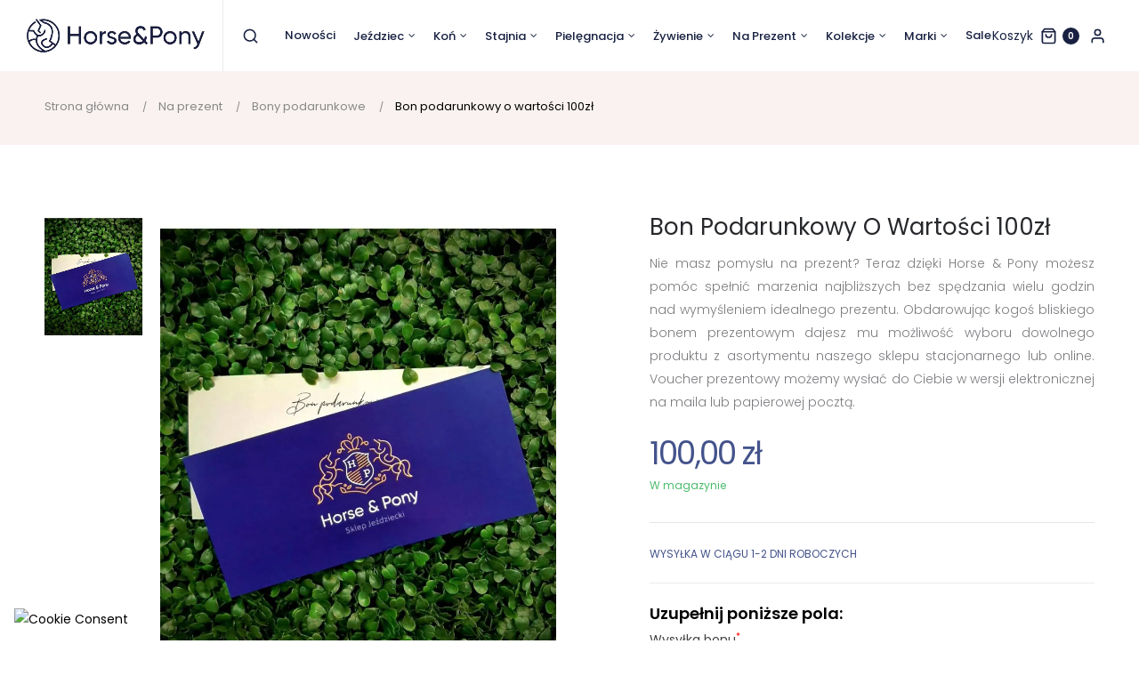

--- FILE ---
content_type: text/html; charset=utf-8
request_url: https://horseandpony.pl/bony-podarunkowe/1051-bon-podarunkowy-o-wartosci-100zl.html
body_size: 42599
content:
<!doctype html>
<html lang="pl"  class="default" >

  <head>
    
      
  <meta charset="utf-8">


  <meta http-equiv="x-ua-compatible" content="ie=edge">



  <link rel="canonical" href="https://horseandpony.pl/bony-podarunkowe/1051-bon-podarunkowy-o-wartosci-100zl.html">

  <title>Bon podarunkowy o wartości 100zł - Sklep jeździecki Horse & Pony</title>
  <meta name="description" content="Nie masz pomysłu na prezent? Teraz dzięki Horse &amp;amp; Pony możesz pomóc spełnić marzenia najbliższych bez spędzania wielu godzin nad wymyśleniem idealnego prezentu. Obdarowując kogoś bliskiego bonem prezentowym dajesz mu możliwość wyboru dowolnego produktu z asortymentu naszego sklepu stacjonarnego lub online. Voucher prezentowy możemy wysłać do Ciebie w wersji elektronicznej na maila lub papierowej pocztą.">
  <meta name="keywords" content="">
      
                  <link rel="alternate" href="https://horseandpony.pl/bony-podarunkowe/1051-bon-podarunkowy-o-wartosci-100zl.html" hreflang="pl">
        



  <meta name="viewport" content="width=device-width, initial-scale=1">



  <link rel="icon" type="image/vnd.microsoft.icon" href="/img/favicon.ico?1567963404">
  <link rel="shortcut icon" type="image/x-icon" href="/img/favicon.ico?1567963404">


  

    <link rel="stylesheet" href="https://horseandpony.pl/themes/at_uneo/assets/cache/theme-4ecbff1694.css" type="text/css" media="all">



    


  

  <script type="text/javascript">
        var LEO_COOKIE_THEME = "AT_UNEO_PANEL_CONFIG";
        var SCCconfig = {"_meta":{"module":"Powered by SEIGI Cookie & Consent module https:\/\/seigi.eu\/","version":"2.6.0","generated":"2026-01-20 20:02:05"},"cmv2_cats":{"analytics_storage":"analytics","ad_storage":"targeting","ad_user_data":"targeting","ad_personalization":"targeting","functionality_storage":"necessary","personalization_storage":"person_site","security_storage":"necessary"},"cookie_name":"seigi_cookie","cookie_expiration":182,"cookie_allow_remove":true,"autoremove_before_consent":true,"remove_cookie_tables":false,"enable_interval":true,"cookie_save_dot_domain":true,"force_consent":false,"gui_options":{"consent_modal":{"layout":"cmbox","position":"middle center","transition":1},"settings_modal":{"layout":"cmbox","position":"right","transition":1}},"languages":{"pl":{"consent_modal":{"title":"\ud83c\udf6a U\u017cywamy ciasteczek!","description":"Cze\u015b\u0107, ta strona u\u017cywa wymaganych ciasteczek aby zapewni\u0107 poprawne dzia\u0142anie i ciasteczka trackingowe aby lepiej zrozumie\u0107 co Cie interesuje. To drugie b\u0119dzie dopiero po zaakceptowaniu. <button type=\"button\" data-cc=\"c-settings\" class=\"cc-link\">Pozw\u00f3l mi wybra\u0107<\/button>","buttons":[{"text":"Akceptuj","role":"accept_all","class":"c-bn c-btn-cta"},{"text":"Ustawienia","role":"","class":"c-bn"}],"primary_btn":{"text":"Zaakceptuj wszystko","role":"accept_all"}},"settings_modal":{"title":"<img src=\"https:\/\/horseandpony.pl\/img\/horse-pony-logo-1558889590.jpg\" alt=\"Logo\" loading=\"lazy\" style=\"margin-left: -4px; margin-bottom: -5px; height: 35px\">","save_settings_btn":"Zapisz ustawienia","accept_all_btn":"Zaakceptuj wszystko","accept_all_btn_class":"c-btn-cta","reject_all_btn_class":"","save_settings_btn_class":"","close_btn_label":"Close","cookie_table_headers":[{"col1":"Cookie"},{"col2":"URL"},{"col3":"Exp."},{"col4":"Info"}],"blocks":[{"title":"U\u017cywanie ciasteczek","description":"U\u017cywamy plik\u00f3w cookie, aby zapewni\u0107 podstawowe funkcje witryny i ulepszy\u0107 korzystanie z niej. Mo\u017cesz wybra\u0107 dla ka\u017cdej kategorii opcj\u0119 w\u0142\u0105czenia\/wy\u0142\u0105czenia w dowolnym momencie. Aby uzyska\u0107 wi\u0119cej informacji na temat plik\u00f3w cookie i innych wra\u017cliwych danych, przeczytaj pe\u0142n\u0105 <a href=\"#\" class=\"cc-link\">polityk\u0119 prywatno\u015bci<\/a>"},{"title":"Zgoda na przechowywanie niezb\u0119dnych ciasteczek","description":"Przez zaznaczenie tej opcji akceptujesz przechowywanie danych i ciasteczek niezb\u0119dnych do prawid\u0142owego funkcjonowania strony. Te pliki cookie s\u0105 wymagane do zapewnienia podstawowych funkcji, takich jak bezpiecze\u0144stwo, zarz\u0105dzanie sieci\u0105 oraz dost\u0119pno\u015b\u0107 strony. Nie s\u0105 one u\u017cywane do \u015bledzenia Twojej aktywno\u015bci na stronie i nie wymagaj\u0105 Twojej zgody zgodnie z obowi\u0105zuj\u0105cymi przepisami","toggle":{"value":"necessary","enabled":true,"readonly":true},"cookie_table":[{"col1":"Prestashop-","col2":"horseandpony.pl","col3":"20d","col4":"To jest podstawowe ciasteczko Prestashop\/thirty bees, kt\u00f3re jest u\u017cywane do przechowywania informacji o twoim koszyku i stanie logowania.","is_regex":true},{"col1":"PHPSESSID","col2":"horseandpony.pl","col3":"2y","col4":"Jest to ciasteczko sesyjne u\u017cywane przez PHP do utrzymywania stanu sesji u\u017cytkownika na stronach internetowych. Pozwala serwerowi na rozpoznawanie powracaj\u0105cych u\u017cytkownik\u00f3w i zapewnia ci\u0105g\u0142o\u015b\u0107 dzia\u0142a\u0144, takich jak utrzymanie zalogowania czy zawarto\u015bci koszyka zakupowego.","is_regex":true},{"col1":"seigi_cookie","col2":"horseandpony.pl","col3":"365d","col4":"Plik cookie przechowuj\u0105cy informacje o Twoich zgodach","is_regex":true}]},{"title":"Wydajno\u015b\u0107 i analityka","description":"Zaznaczaj\u0105c t\u0119 opcj\u0119, wyra\u017casz zgod\u0119 na przechowywanie danych i ciasteczek s\u0142u\u017c\u0105cych do analizy Twoich zachowa\u0144 na naszej stronie. Pozwala to na zbieranie informacji o tym, jak korzystasz z naszej strony internetowej, w tym kt\u00f3re strony odwiedzasz najcz\u0119\u015bciej oraz jak poruszasz si\u0119 mi\u0119dzy sekcjami. Informacje te s\u0105 wykorzystywane do ulepszania strony i dostosowywania jej do potrzeb u\u017cytkownik\u00f3w","toggle":{"value":"analytics","enabled":false,"readonly":false},"cookie_table":[{"col1":"^_ga","col2":"google.com","col3":"2y","col4":"D\u0142ugoterminowy identyfikator u\u017cywany do identyfikacji unikalnych u\u017cytkownik\u00f3w","is_regex":true},{"col1":"_gid","col2":"google.com","col3":"1d","col4":"Kr\u00f3tkoterminowy identyfikator u\u017cywany do identyfikacji unikalnych u\u017cytkownik\u00f3w"},{"col1":"_fbc","col2":"facebook.com","col3":"2y","col4":"Przechowuje warto\u015b\u0107 parametru fbclid","is_regex":true},{"col1":"_fbp","col2":"facebook.com","col3":"90d","col4":"Unikalny identyfikator u\u017cytkownika","is_regex":true}]},{"title":"Personalizacja Reklam","description":"Ta opcja umo\u017cliwia przechowywanie plik\u00f3w cookie i danych w celu dostosowania reklam do Twoich zainteresowa\u0144, zar\u00f3wno na tej stronie, jak i poza ni\u0105. Umo\u017cliwia to zbieranie i analizowanie Twojego zachowania na stronie w celu dostarczania ukierunkowanych reklam, kt\u00f3re lepiej odpowiadaj\u0105 Twoim preferencjom oraz mierzenia skuteczno\u015bci tych reklam.","toggle":{"value":"targeting","enabled":false,"readonly":false},"cookie_table":[{"col1":"fr","col2":"facebook.com","col3":"90d","col4":"Facebook Remarketing","is_regex":true}]},{"title":"Personalizacja Strony","description":"Wybieraj\u0105c t\u0119 opcj\u0119, wyra\u017casz zgod\u0119 na u\u017cywanie plik\u00f3w cookie oraz danych do poprawy Twojego do\u015bwiadczenia na stronie poprzez personalizacj\u0119 tre\u015bci i funkcji na podstawie Twoich wzorc\u00f3w u\u017cytkowania i preferencji. Obejmuje to dostosowywanie uk\u0142ad\u00f3w, rekomendacje tre\u015bci oraz inne funkcjonalno\u015bci strony, aby nawigacja by\u0142a bardziej relewantna i anga\u017cuj\u0105ca.","toggle":{"value":"person_site","enabled":false,"readonly":false}},{"title":"Bezpiecze\u0144stwo","description":"Wybieraj\u0105c t\u0119 opcj\u0119, akceptujesz u\u017cywanie plik\u00f3w cookie i danych niezb\u0119dnych do zapewnienia bezpiecze\u0144stwa strony i ochrony przed dzia\u0142aniami oszuka\u0144czymi. Te pliki cookie pomagaj\u0105 w autentykacji u\u017cytkownik\u00f3w, zapobiegaj\u0105 nieautoryzowanemu dost\u0119powi do kont u\u017cytkownik\u00f3w i zapewniaj\u0105 integralno\u015b\u0107 strony.","toggle":{"value":"security","enabled":false,"readonly":false}}],"reject_all_btn":"Zaakceptuj wybrane"}}},"revision":2262130826};
        var add_cart_error = "Wyst\u0105pi\u0142 b\u0142\u0105d w trakcie przetwarzania danych. Spr\u00f3buj ponownie";
        var buttonwishlist_title_add = "Dodaj do listy \u017cycze\u0144";
        var buttonwishlist_title_remove = "Usu\u0144 z listy \u017cycze\u0144";
        var cancel_rating_txt = "Usu\u0144 ocen\u0119";
        var disable_review_form_txt = "Not exists a criterion to review for this product or this language";
        var enable_flycart_effect = 0;
        var enable_notification = 0;
        var isLogged = false;
        var leo_push = 0;
        var leo_token = "eb895aeb348ddaaaafb76b4b9354a1cf";
        var lf_is_gen_rtl = false;
        var lql_ajax_url = "https:\/\/horseandpony.pl\/module\/leoquicklogin\/leocustomer";
        var lql_is_gen_rtl = false;
        var lql_module_dir = "\/modules\/leoquicklogin\/";
        var lql_myaccount_url = "https:\/\/horseandpony.pl\/moje-konto";
        var lql_redirect = "";
        var prestashop = {"cart":{"products":[],"totals":{"total":{"type":"total","label":"Razem","amount":0,"value":"0,00\u00a0z\u0142"},"total_including_tax":{"type":"total","label":"Suma (brutto)","amount":0,"value":"0,00\u00a0z\u0142"},"total_excluding_tax":{"type":"total","label":"Suma (netto)","amount":0,"value":"0,00\u00a0z\u0142"}},"subtotals":{"products":{"type":"products","label":"Produkty","amount":0,"value":"0,00\u00a0z\u0142"},"discounts":null,"shipping":{"type":"shipping","label":"Wysy\u0142ka","amount":0,"value":"Za darmo!"},"tax":{"type":"tax","label":"VAT (wliczony)","amount":0,"value":"0,00\u00a0z\u0142"}},"products_count":0,"summary_string":"0 sztuk","vouchers":{"allowed":1,"added":[]},"discounts":[],"minimalPurchase":0,"minimalPurchaseRequired":""},"currency":{"name":"z\u0142oty polski","iso_code":"PLN","iso_code_num":"985","sign":"z\u0142"},"customer":{"lastname":null,"firstname":null,"email":null,"birthday":null,"newsletter":null,"newsletter_date_add":null,"optin":null,"website":null,"company":null,"siret":null,"ape":null,"is_logged":false,"gender":{"type":null,"name":null},"addresses":[]},"language":{"name":"Polski (Polish)","iso_code":"pl","locale":"pl-PL","language_code":"pl","is_rtl":"0","date_format_lite":"Y-m-d","date_format_full":"Y-m-d H:i:s","id":1},"page":{"title":"","canonical":null,"meta":{"title":"Bon podarunkowy o warto\u015bci 100z\u0142","description":"Nie masz pomys\u0142u na prezent? Teraz dzi\u0119ki Horse &amp; Pony mo\u017cesz pom\u00f3c spe\u0142ni\u0107 marzenia najbli\u017cszych bez sp\u0119dzania wielu godzin nad wymy\u015bleniem idealnego prezentu. Obdarowuj\u0105c kogo\u015b bliskiego bonem\u00a0prezentowym dajesz mu mo\u017cliwo\u015b\u0107 wyboru dowolnego produktu z asortymentu naszego sklepu stacjonarnego\u00a0lub online. Voucher prezentowy mo\u017cemy wys\u0142a\u0107 do Ciebie w wersji elektronicznej na maila lub papierowej poczt\u0105.","keywords":"","robots":"index"},"page_name":"product","body_classes":{"lang-pl":true,"lang-rtl":false,"country-PL":true,"currency-PLN":true,"layout-full-width":true,"page-product":true,"tax-display-disabled":true,"product-id-1051":true,"product-Bon podarunkowy o warto\u015bci 100z\u0142":true,"product-id-category-283":true,"product-id-manufacturer-3":true,"product-id-supplier-0":true,"product-available-for-order":true},"admin_notifications":[]},"shop":{"name":"Horse & Pony","logo":"\/img\/horse-pony-logo-1558889590.jpg","stores_icon":"\/img\/logo_stores.png","favicon":"\/img\/favicon.ico"},"urls":{"base_url":"https:\/\/horseandpony.pl\/","current_url":"https:\/\/horseandpony.pl\/bony-podarunkowe\/1051-bon-podarunkowy-o-wartosci-100zl.html","shop_domain_url":"https:\/\/horseandpony.pl","img_ps_url":"https:\/\/horseandpony.pl\/img\/","img_cat_url":"https:\/\/horseandpony.pl\/img\/c\/","img_lang_url":"https:\/\/horseandpony.pl\/img\/l\/","img_prod_url":"https:\/\/horseandpony.pl\/img\/p\/","img_manu_url":"https:\/\/horseandpony.pl\/img\/m\/","img_sup_url":"https:\/\/horseandpony.pl\/img\/su\/","img_ship_url":"https:\/\/horseandpony.pl\/img\/s\/","img_store_url":"https:\/\/horseandpony.pl\/img\/st\/","img_col_url":"https:\/\/horseandpony.pl\/img\/co\/","img_url":"https:\/\/horseandpony.pl\/themes\/at_uneo\/assets\/img\/","css_url":"https:\/\/horseandpony.pl\/themes\/at_uneo\/assets\/css\/","js_url":"https:\/\/horseandpony.pl\/themes\/at_uneo\/assets\/js\/","pic_url":"https:\/\/horseandpony.pl\/upload\/","pages":{"address":"https:\/\/horseandpony.pl\/adres","addresses":"https:\/\/horseandpony.pl\/adresy","authentication":"https:\/\/horseandpony.pl\/logowanie","cart":"https:\/\/horseandpony.pl\/koszyk","category":"https:\/\/horseandpony.pl\/index.php?controller=category","cms":"https:\/\/horseandpony.pl\/index.php?controller=cms","contact":"https:\/\/horseandpony.pl\/kontakt","discount":"https:\/\/horseandpony.pl\/rabaty","guest_tracking":"https:\/\/horseandpony.pl\/sledzenie-zamowien-gosci","history":"https:\/\/horseandpony.pl\/historia-zamowien","identity":"https:\/\/horseandpony.pl\/dane-osobiste","index":"https:\/\/horseandpony.pl\/","my_account":"https:\/\/horseandpony.pl\/moje-konto","order_confirmation":"https:\/\/horseandpony.pl\/potwierdzenie-zamowienia","order_detail":"https:\/\/horseandpony.pl\/index.php?controller=order-detail","order_follow":"https:\/\/horseandpony.pl\/sledzenie-zamowienia","order":"https:\/\/horseandpony.pl\/zam\u00f3wienie","order_return":"https:\/\/horseandpony.pl\/index.php?controller=order-return","order_slip":"https:\/\/horseandpony.pl\/potwierdzenie-zwrotu","pagenotfound":"https:\/\/horseandpony.pl\/nie-znaleziono-strony","password":"https:\/\/horseandpony.pl\/odzyskiwanie-hasla","pdf_invoice":"https:\/\/horseandpony.pl\/index.php?controller=pdf-invoice","pdf_order_return":"https:\/\/horseandpony.pl\/index.php?controller=pdf-order-return","pdf_order_slip":"https:\/\/horseandpony.pl\/index.php?controller=pdf-order-slip","prices_drop":"https:\/\/horseandpony.pl\/promocje","product":"https:\/\/horseandpony.pl\/index.php?controller=product","search":"https:\/\/horseandpony.pl\/szukaj","sitemap":"https:\/\/horseandpony.pl\/Mapa strony","stores":"https:\/\/horseandpony.pl\/nasze-sklepy","supplier":"https:\/\/horseandpony.pl\/dostawcy","register":"https:\/\/horseandpony.pl\/logowanie?create_account=1","order_login":"https:\/\/horseandpony.pl\/zam\u00f3wienie?login=1"},"alternative_langs":{"pl":"https:\/\/horseandpony.pl\/bony-podarunkowe\/1051-bon-podarunkowy-o-wartosci-100zl.html"},"theme_assets":"\/themes\/at_uneo\/assets\/","actions":{"logout":"https:\/\/horseandpony.pl\/?mylogout="},"no_picture_image":{"bySize":{"small_default":{"url":"https:\/\/horseandpony.pl\/img\/p\/pl-default-small_default.jpg","width":98,"height":123},"cart_default":{"url":"https:\/\/horseandpony.pl\/img\/p\/pl-default-cart_default.jpg","width":125,"height":157},"medium_default":{"url":"https:\/\/horseandpony.pl\/img\/p\/pl-default-medium_default.jpg","width":378,"height":472},"home_default":{"url":"https:\/\/horseandpony.pl\/img\/p\/pl-default-home_default.jpg","width":592,"height":740},"large_default":{"url":"https:\/\/horseandpony.pl\/img\/p\/pl-default-large_default.jpg","width":1000,"height":1250}},"small":{"url":"https:\/\/horseandpony.pl\/img\/p\/pl-default-small_default.jpg","width":98,"height":123},"medium":{"url":"https:\/\/horseandpony.pl\/img\/p\/pl-default-medium_default.jpg","width":378,"height":472},"large":{"url":"https:\/\/horseandpony.pl\/img\/p\/pl-default-large_default.jpg","width":1000,"height":1250},"legend":""}},"configuration":{"display_taxes_label":false,"is_catalog":false,"show_prices":true,"opt_in":{"partner":false},"quantity_discount":{"type":"price","label":"Cena"},"voucher_enabled":1,"return_enabled":0},"field_required":[],"breadcrumb":{"links":[{"title":"Strona g\u0142\u00f3wna","url":"https:\/\/horseandpony.pl\/"},{"title":"Na prezent","url":"https:\/\/horseandpony.pl\/277-na-prezent"},{"title":"Bony podarunkowe","url":"https:\/\/horseandpony.pl\/283-bony-podarunkowe"},{"title":"Bon podarunkowy o warto\u015bci 100z\u0142","url":"https:\/\/horseandpony.pl\/bony-podarunkowe\/1051-bon-podarunkowy-o-wartosci-100zl.html"}],"count":4},"link":{"protocol_link":"https:\/\/","protocol_content":"https:\/\/"},"time":1768937692,"static_token":"eb895aeb348ddaaaafb76b4b9354a1cf","token":"1a0391b4547878febb4b1fd30e46776d","modules":{"digitalproducts":false}};
        var prestashopFacebookAjaxController = "https:\/\/horseandpony.pl\/module\/ps_facebook\/Ajax";
        var psemailsubscription_subscription = "https:\/\/horseandpony.pl\/module\/ps_emailsubscription\/subscription";
        var psr_icon_color = "#75789C";
        var review_error = "Wyst\u0105pi\u0142 b\u0142\u0105d w trakcie przetwarzania danych. Spr\u00f3buj ponownie";
        var show_popup = 1;
        var type_flycart_effect = "fade";
        var wishlist_add = "Produkt zosta\u0142 pomy\u015blnie dodany do listy \u017cycze\u0144";
        var wishlist_cancel_txt = "Anuluj";
        var wishlist_confirm_del_txt = "Usun\u0105\u0107 wybran\u0105 pozycj\u0119?";
        var wishlist_del_default_txt = "Nie mo\u017cna usun\u0105\u0107 domy\u015blnej listy \u017cycze\u0144";
        var wishlist_email_txt = "E-mail";
        var wishlist_loggin_required = "Musisz by\u0107 zalogowany by zarz\u0105dza\u0107 swoj\u0105 list\u0105 \u017cycze\u0144";
        var wishlist_ok_txt = "Ok";
        var wishlist_quantity_required = "Musisz okre\u015bli\u0107 ilo\u015b\u0107 sztuk";
        var wishlist_remove = "Produkt zosta\u0142 pomy\u015blnie usuni\u0119ty z listy \u017cycze\u0144";
        var wishlist_reset_txt = "Resetuj";
        var wishlist_send_txt = "Wy\u015blij";
        var wishlist_send_wishlist_txt = "Wy\u015blij list\u0119 \u017cycze\u0144";
        var wishlist_url = "https:\/\/horseandpony.pl\/module\/leofeature\/mywishlist";
        var wishlist_viewwishlist = "Poka\u017c list\u0119 \u017cycze\u0144";
      </script>
<script type="text/javascript">
	var choosefile_text = "Wybierz plik";
	var turnoff_popup_text = "Nie pokazuj tego okna ponownie";
	
	var size_item_quickview = 113;
	var style_scroll_quickview = 'vertical';
	
	var size_item_page = 113;
	var style_scroll_page = 'horizontal';
	
	var size_item_quickview_attr = 113;	
	var style_scroll_quickview_attr = 'vertical';
	
	var size_item_popup = 113;
	var style_scroll_popup = 'vertical';
</script>


  <script type="text/javascript">
pcRunDynamicModulesJs = function() {
// Autoconf - 2020-09-28T22:19:03+02:00
// ps_shoppingcart
setTimeout("prestashop.emit('updateCart', {reason: {linkAction: 'refresh'}, resp: {}});", 100);
// appagebuilder
// Fix language URLs
var regex = new RegExp(/([&?])ajax=[^&]*([&])?|hook_[0-9]+=[^&]*([&])?|nocache=[^&]*([&])?/, 'gi');
$('.languages-block a, .block-languages a').each(function() {
	$(this).attr('href', $(this).attr('href').replace(regex,'$1').replace(regex,'$1').replace(regex,'$1'));
});
// leoquicklogin
$('.leo-quicklogin').click(function () {
  if (!$(this).hasClass('leo-dropdown')) {
    if (!$(this).hasClass('active')) {
      $(this).addClass('active');
      var type = $(this).data('type');
      var layout = $(this).data('layout');
      //DONGND:: disable/enable social login for appagebuilder
      var enable_sociallogin = $(this).data('enable-sociallogin');
      if (type == 'popup') {
        if (enable_sociallogin == '' || enable_sociallogin == 'enable') {
          $('.leo-quicklogin-modal .lql-social-login').show();
        } else {
          $('.leo-quicklogin-modal .lql-social-login').hide();
        }
        if (layout != 'both') {
          //DONGND:: active tab navigation					
          $('.leo-quicklogin-modal .lql-bt').removeClass('lql-active');
          $('.leo-quicklogin-modal .lql-bt-' + layout).addClass('lql-active');
          $('.leo-quicklogin-modal .lql-action').show();
          $('.leo-quicklogin-modal .leo-form').removeClass('leo-form-active full-width').addClass('leo-form-inactive full-width');
          $('.leo-quicklogin-modal .leo-' + layout + '-form').removeClass('leo-form-inactive').addClass('leo-form-active full-width');
        } else {
          //DONGND:: inactive tab navigation
          $('.leo-quicklogin-modal .lql-action').hide();
          $('.leo-quicklogin-modal .leo-form').removeClass('leo-form-inactive full-width').addClass('leo-form-active');
        }
        $('.leo-quicklogin-modal').modal('show');
      }
      if (type == 'slidebar_left' || type == 'slidebar_right' || type == 'slidebar_top' || type == 'slidebar_bottom') {
        if (enable_sociallogin == '' || enable_sociallogin == 'enable') {
          $('.leoquicklogin-slidebar .lql-social-login').show();
        } else {
          $('.leoquicklogin-slidebar .lql-social-login').hide();
        }
        var prefix_class = type;
        if (leo_push == 1) {
          prefix_class = 'push_' + prefix_class;
        }
        if (layout != 'both') {
          //DONGND:: active tab navigation
          $('.leoquicklogin-slidebar .lql-bt').removeClass('lql-active');
          $('.leoquicklogin-slidebar .lql-bt-' + layout).addClass('lql-active');
          $('.leoquicklogin-slidebar .lql-action').show();
          $('.leoquicklogin-slidebar.' + prefix_class + ' .leo-form').removeClass('leo-form-active full-width').addClass('leo-form-inactive full-width');
          $('.leoquicklogin-slidebar.' + prefix_class + ' .leo-' + layout + '-form').removeClass('leo-form-inactive').addClass('leo-form-active full-width');
        } else {
          //DONGND:: inactive tab navigation
          $('.leoquicklogin-slidebar .lql-action').hide();
          $('.leoquicklogin-slidebar.' + prefix_class + ' .leo-form').removeClass('leo-form-inactive full-width').addClass('leo-form-active');
        }
        $('.leoquicklogin-slidebar.' + prefix_class).addClass('active');
        $('.leoquicklogin-mask').addClass('active');
        $('body').addClass('leoquicklogin-active-slidebar');
        //DONGND:: check auto gen rtl
        if (lql_is_gen_rtl && prestashop.language.is_rtl == 1) {
          $('body').addClass('lql_is_gen_rtl');
        }
        if (leo_push == 1) {
          $('body').addClass('leoquicklogin-active-push');
          var push_value;
          var push_type;
          if (type == 'slidebar_left' || type == 'slidebar_right') {
            push_type = "X";
            if (type == 'slidebar_left') {
              push_value = $('.leoquicklogin-slidebar.' + prefix_class).outerWidth();
            }
            if (type == 'slidebar_right') {
              push_value = -$('.leoquicklogin-slidebar.' + prefix_class).outerWidth();
            }
          }
          if (type == 'slidebar_top' || type == 'slidebar_bottom') {
            push_type = "Y";
            if (type == 'slidebar_top') {
              push_value = $('.leoquicklogin-slidebar.' + prefix_class).outerHeight();
            }
            if (type == 'slidebar_bottom') {
              push_value = -$('.leoquicklogin-slidebar.' + prefix_class).outerHeight();
            }
          }
          $('body.leoquicklogin-active-push main').css({
            "-moz-transform": "translate" + push_type + "(" + push_value + "px)"
            , "-webkit-transform": "translate" + push_type + "(" + push_value + "px)"
            , "-o-transform": "translate" + push_type + "(" + push_value + "px)"
            , "-ms-transform": "translate" + push_type + "(" + push_value + "px)"
            , "transform": "translate" + push_type + "(" + push_value + "px)"
          , })
        }
      }
    }
  }
});
};</script><script type="text/javascript">
    pcStartsWith = function(str, search) {
        return typeof str === 'string' && str.substr(0, search.length) === search;
    };
    processDynamicModules = function(dyndatas) {
        for (var key in dyndatas) {
            if (key=='js') {
                // Keep spaces arround 'key', some Prestashop removes [key] otherwise (?!)
                $('body').append(dyndatas[ key ]);
            }
            else if (pcStartsWith(key, 'dyn')) {
                // Keep spaces arround 'key', some Prestashop removes [key] otherwise (?!)
                try {
                    $('#'+key).replaceWith(dyndatas[ key ]);
                }
                catch (error) {
                    console.error('A javasript error occured during the "eval" of the refreshed content ' + key + ': ' + error);
                }
            }
        }
        if (typeof pcRunDynamicModulesJs == 'function') {
            pcRunDynamicModulesJs();
        }
    };
</script>
<script type="text/javascript">
	
	var FancyboxI18nClose = "Zamknij";
	var FancyboxI18nNext = "Next";
	var FancyboxI18nPrev = "Previous";
	var current_link = "http://horseandpony.pl/";		
	var currentURL = window.location;
	currentURL = String(currentURL);
	currentURL = currentURL.replace("https://","").replace("http://","").replace("www.","").replace( /#\w*/, "" );
	current_link = current_link.replace("https://","").replace("http://","").replace("www.","");
	var text_warning_select_txt = "Please select One to remove?";
	var text_confirm_remove_txt = "Are you sure to remove footer row?";
	var close_bt_txt = "Zamknij";
	var list_menu = [];
	var list_menu_tmp = {};
	var list_tab = [];
	var isHomeMenu = 0;
	
</script><!-- @file modules\appagebuilder\views\templates\hook\header -->

<script>
    /**
     * List functions will run when document.ready()
     */
    var ap_list_functions = [];
    /**
     * List functions will run when window.load()
     */
    var ap_list_functions_loaded = [];

    /**
     * List functions will run when document.ready() for theme
     */
    
    var products_list_functions = [];
</script>


<script type='text/javascript'>
    var leoOption = {
        category_qty:1,
        product_list_image:1,
        product_one_img:1,
        productCdown: 1,
        productColor: 0,
        homeWidth: 592,
        homeheight: 740,
	}

    ap_list_functions.push(function(){
        if (typeof $.LeoCustomAjax !== "undefined" && $.isFunction($.LeoCustomAjax)) {
            var leoCustomAjax = new $.LeoCustomAjax();
            leoCustomAjax.processAjax();
        }
    });
</script>
<?php
/**
 * NOTICE OF LICENSE
 *
 * Smartsupp live chat - official plugin. Smartsupp is free live chat with visitor recording. 
 * The plugin enables you to create a free account or sign in with existing one. Pre-integrated 
 * customer info with WooCommerce (you will see names and emails of signed in webshop visitors).
 * Optional API for advanced chat box modifications.
 *
 * You must not modify, adapt or create derivative works of this source code
 *
 *  @author    Smartsupp
 *  @copyright 2021 Smartsupp.com
 *  @license   GPL-2.0+
**/ 
?>
<script type="text/javascript">
            var _smartsupp = _smartsupp || {};
            _smartsupp.key = '6ea0ef35cba3eb47568d65808ddf383440b86109';
_smartsupp.cookieDomain = '.horseandpony.pl';
_smartsupp.sitePlatform = 'Prestashop 1.7.5.2';
window.smartsupp||(function(d) {
                var s,c,o=smartsupp=function(){ o._.push(arguments)};o._=[];
                s=d.getElementsByTagName('script')[0];c=d.createElement('script');
                c.type='text/javascript';c.charset='utf-8';c.async=true;
                c.src='//www.smartsuppchat.com/loader.js';s.parentNode.insertBefore(c,s);
            })(document);
            </script><script type="text/javascript"></script><script>
    var an_opc_ulr = decodeURIComponent("https%3A%2F%2Fhorseandpony.pl%2Fmodule%2Fan_productfields%2Fopc");
    var an_new = true;
    var an_pf_text_counter = false;
    var an_pf_dynamic_price = true;
    var an_pf_js_position = ".product-add-to-cart";
    var an_pf_js_price = "";
    var an_pf_js_position_type = "before";
    var an_date_format = "yy-mm-dd";

    if (!an_pf_js_position) {
        an_pf_js_position = '.product-add-to-cart';
    }
</script>
<script>
    function defer(method) {
        if (
            document.querySelector(an_pf_js_position) != null
            && document.querySelector('#an_productfields') != null
            && document.querySelector('#an_productfields').hasChildNodes()
        ) {
            setTimeout(function() { method();}, 1);
        } else {
            setTimeout(function() { defer(method); }, 1);
        }
    }
    function rdy(){
        defer(function () {
            switch (an_pf_js_position_type) {
                case 'after':
                    document.querySelector(an_pf_js_position).after(document.querySelector('#an_productfields'));
                    break;
                case 'prepend':
                    document.querySelector(an_pf_js_position).prepend(document.querySelector('#an_productfields'));
                    break;
                case 'append':
                    document.querySelector(an_pf_js_position).append(document.querySelector('#an_productfields'));
                    break;
                default:
                    document.querySelector(an_pf_js_position).before(document.querySelector('#an_productfields'));
            }
        });
    }
    document.addEventListener("DOMContentLoaded", rdy);

</script><style>
                .product-variants-item input[type=radio][name^=group].input-radio.invalidAttribute,
                .product-variants-item input[type=radio][name^=group].input-color.invalidAttribute {
                    cursor: not-allowed !important;
                }
                .product-variants-item .radio-label.invalidAttribute,
                .product-variants-item .color.invalidAttribute {
                    cursor: not-allowed !important;
                    opacity: .5 !important;
                }
                .product-variants-item option.invalidAttribute { cursor: not-allowed !important; background-color: #eeeeee !important; }
                
            </style><style>
                    .product-variants-item .invalidRadio,
                    .product-variants-item .invalidColor {
                        position: relative !important;
                        overflow: visible !important;
                    }
                    .product-variants-item .invalidRadio:hover:after,
                    .product-variants-item .invalidColor:hover:after {
                        content: "Brak na stanie";
                        position: absolute;
                        bottom: 100%;
                        left: 50%;
                        width: 100px;
                        margin-left: -50px;
                        margin-bottom: 5px;
                        padding: 5px;
                        background-color: #d02a2c;
                        font-size: 12px;
                        text-align: center;
                        color: #fff;
                    }
                    .product-variants-item .invalidRadio:hover:before,
                    .product-variants-item .invalidColor:hover:before {
                        content: "";
                        position: absolute;
                        bottom: 100%;
                        left: 50%;
                        border-style: solid;
                        border-width: 6px 6px 0 6px;
                        border-color: #d02a2c transparent transparent transparent;
                        margin-left: -6px;
                    }
                </style><script>
                    document.addEventListener('DOMContentLoaded', function() {
                        /**
                         * Delay to allow Prestashop to initalize
                         * combination script.
                         */
                        setTimeout(function() {
                            window.combinationManager = new CombinationDisabler({
                                autoSelect: true,
                                containerKey: '.product-variants-item',
                                selectInputKey: 'select[name^=group]',
                                radioContainerKey: 'li.input-container',
                                radioInputKey: 'input[type=radio][name^=group].input-radio',
                                radioDisplayKey: '.radio-label',
                                colorContainerKey: 'li.input-container',
                                colorInputKey: 'input[type=radio][name^=group].input-color',
                                colorDisplayKey: '.color'
                            });

                            if (typeof window.updateCombinations === 'function') {
                                window.updateCombinations();
                            }
                        }, 50);
                    });
                </script>    <style>
        .seosa_label_hint_1 {
            display: none;
            position: absolute;
            background: #000000;
            color: white;
            border-radius: 3px;
                            top: 0;
                          right: -10px;
                margin-right: -150px;
                                z-index: 1000;
            opacity: 1;
            width: 150px;
            padding: 5px;
        }
        .seosa_label_hint_1:after {
            border-bottom: solid transparent 7px;
            border-top: solid transparent 7px;
                    border-right: solid #000000 10px;
                    top: 10%;
            content: " ";
            height: 0;
                    right: 100%;
                      position: absolute;
            width: 0;
        }
    </style>
    <style>
        .seosa_label_hint_2 {
            display: none;
            position: absolute;
            background: #000000;
            color: white;
            border-radius: 3px;
                            top: 80px;
                        z-index: 1000;
            opacity: 1;
            width: 150px;
            padding: 5px;
        }
        .seosa_label_hint_2:after {
            border-bottom: solid transparent 7px;
            border-top: solid transparent 7px;
                  top: 10%;
            content: " ";
            height: 0;
                    position: absolute;
            width: 0;
        }
    </style>
    <style>
        .seosa_label_hint_3 {
            display: none;
            position: absolute;
            background: #000000;
            color: white;
            border-radius: 3px;
                            top: 80px;
                        z-index: 1000;
            opacity: 1;
            width: 150px;
            padding: 5px;
        }
        .seosa_label_hint_3:after {
            border-bottom: solid transparent 7px;
            border-top: solid transparent 7px;
                  top: 10%;
            content: " ";
            height: 0;
                    position: absolute;
            width: 0;
        }
    </style>
    <style>
        .seosa_label_hint_4 {
            display: none;
            position: absolute;
            background: #000000;
            color: white;
            border-radius: 3px;
                            top: 80px;
                        z-index: 1000;
            opacity: 1;
            width: 150px;
            padding: 5px;
        }
        .seosa_label_hint_4:after {
            border-bottom: solid transparent 7px;
            border-top: solid transparent 7px;
                  top: 10%;
            content: " ";
            height: 0;
                    position: absolute;
            width: 0;
        }
    </style>
    <style>
        .seosa_label_hint_5 {
            display: none;
            position: absolute;
            background: #000000;
            color: white;
            border-radius: 3px;
                            top: 0;
                          right: -10px;
                margin-right: -150px;
                                z-index: 1000;
            opacity: 1;
            width: 150px;
            padding: 5px;
        }
        .seosa_label_hint_5:after {
            border-bottom: solid transparent 7px;
            border-top: solid transparent 7px;
                    border-right: solid #000000 10px;
                    top: 10%;
            content: " ";
            height: 0;
                    right: 100%;
                      position: absolute;
            width: 0;
        }
    </style>
    <style>
        .seosa_label_hint_6 {
            display: none;
            position: absolute;
            background: #000000;
            color: white;
            border-radius: 3px;
                            top: 80px;
                        z-index: 1000;
            opacity: 1;
            width: 150px;
            padding: 5px;
        }
        .seosa_label_hint_6:after {
            border-bottom: solid transparent 7px;
            border-top: solid transparent 7px;
                  top: 10%;
            content: " ";
            height: 0;
                    position: absolute;
            width: 0;
        }
    </style>
    <style>
        .seosa_label_hint_7 {
            display: none;
            position: absolute;
            background: #000000;
            color: white;
            border-radius: 3px;
                            top: 80px;
                        z-index: 1000;
            opacity: 1;
            width: 150px;
            padding: 5px;
        }
        .seosa_label_hint_7:after {
            border-bottom: solid transparent 7px;
            border-top: solid transparent 7px;
                  top: 10%;
            content: " ";
            height: 0;
                    position: absolute;
            width: 0;
        }
    </style>
    <style>
        .seosa_label_hint_8 {
            display: none;
            position: absolute;
            background: #000000;
            color: white;
            border-radius: 3px;
                            top: 80px;
                        z-index: 1000;
            opacity: 1;
            width: 150px;
            padding: 5px;
        }
        .seosa_label_hint_8:after {
            border-bottom: solid transparent 7px;
            border-top: solid transparent 7px;
                  top: 10%;
            content: " ";
            height: 0;
                    position: absolute;
            width: 0;
        }
    </style>
    <style>
        .seosa_label_hint_9 {
            display: none;
            position: absolute;
            background: #000000;
            color: white;
            border-radius: 3px;
                            top: 80px;
                        z-index: 1000;
            opacity: 1;
            width: 150px;
            padding: 5px;
        }
        .seosa_label_hint_9:after {
            border-bottom: solid transparent 7px;
            border-top: solid transparent 7px;
                  top: 10%;
            content: " ";
            height: 0;
                    position: absolute;
            width: 0;
        }
    </style>
    <style>
        .seosa_label_hint_10 {
            display: none;
            position: absolute;
            background: #000000;
            color: white;
            border-radius: 3px;
                            top: 80px;
                        z-index: 1000;
            opacity: 1;
            width: 150px;
            padding: 5px;
        }
        .seosa_label_hint_10:after {
            border-bottom: solid transparent 7px;
            border-top: solid transparent 7px;
                  top: 10%;
            content: " ";
            height: 0;
                    position: absolute;
            width: 0;
        }
    </style>
    <style>
        .seosa_label_hint_11 {
            display: none;
            position: absolute;
            background: #000000;
            color: white;
            border-radius: 3px;
                            top: 80px;
                        z-index: 1000;
            opacity: 1;
            width: 150px;
            padding: 5px;
        }
        .seosa_label_hint_11:after {
            border-bottom: solid transparent 7px;
            border-top: solid transparent 7px;
                  top: 10%;
            content: " ";
            height: 0;
                    position: absolute;
            width: 0;
        }
    </style>
    <style>
        .seosa_label_hint_12 {
            display: none;
            position: absolute;
            background: #000000;
            color: white;
            border-radius: 3px;
                            top: 80px;
                        z-index: 1000;
            opacity: 1;
            width: 150px;
            padding: 5px;
        }
        .seosa_label_hint_12:after {
            border-bottom: solid transparent 7px;
            border-top: solid transparent 7px;
                  top: 10%;
            content: " ";
            height: 0;
                    position: absolute;
            width: 0;
        }
    </style>
    <style>
        .seosa_label_hint_13 {
            display: none;
            position: absolute;
            background: #000000;
            color: white;
            border-radius: 3px;
                            top: 80px;
                        z-index: 1000;
            opacity: 1;
            width: 150px;
            padding: 5px;
        }
        .seosa_label_hint_13:after {
            border-bottom: solid transparent 7px;
            border-top: solid transparent 7px;
                  top: 10%;
            content: " ";
            height: 0;
                    position: absolute;
            width: 0;
        }
    </style>
    <style>
        .seosa_label_hint_14 {
            display: none;
            position: absolute;
            background: #000000;
            color: white;
            border-radius: 3px;
                            top: 80px;
                        z-index: 1000;
            opacity: 1;
            width: 150px;
            padding: 5px;
        }
        .seosa_label_hint_14:after {
            border-bottom: solid transparent 7px;
            border-top: solid transparent 7px;
                  top: 10%;
            content: " ";
            height: 0;
                    position: absolute;
            width: 0;
        }
    </style>
    <style>
        .seosa_label_hint_15 {
            display: none;
            position: absolute;
            background: #000000;
            color: white;
            border-radius: 3px;
                            top: 80px;
                        z-index: 1000;
            opacity: 1;
            width: 150px;
            padding: 5px;
        }
        .seosa_label_hint_15:after {
            border-bottom: solid transparent 7px;
            border-top: solid transparent 7px;
                  top: 10%;
            content: " ";
            height: 0;
                    position: absolute;
            width: 0;
        }
    </style>
    <style>
        .seosa_label_hint_16 {
            display: none;
            position: absolute;
            background: #000000;
            color: white;
            border-radius: 3px;
                            top: 80px;
                        z-index: 1000;
            opacity: 1;
            width: 150px;
            padding: 5px;
        }
        .seosa_label_hint_16:after {
            border-bottom: solid transparent 7px;
            border-top: solid transparent 7px;
                  top: 10%;
            content: " ";
            height: 0;
                    position: absolute;
            width: 0;
        }
    </style>
    <style>
        .seosa_label_hint_17 {
            display: none;
            position: absolute;
            background: #000000;
            color: white;
            border-radius: 3px;
                            top: 80px;
                        z-index: 1000;
            opacity: 1;
            width: 150px;
            padding: 5px;
        }
        .seosa_label_hint_17:after {
            border-bottom: solid transparent 7px;
            border-top: solid transparent 7px;
                  top: 10%;
            content: " ";
            height: 0;
                    position: absolute;
            width: 0;
        }
    </style>
    <style>
        .seosa_label_hint_18 {
            display: none;
            position: absolute;
            background: #000000;
            color: white;
            border-radius: 3px;
                            top: 80px;
                        z-index: 1000;
            opacity: 1;
            width: 150px;
            padding: 5px;
        }
        .seosa_label_hint_18:after {
            border-bottom: solid transparent 7px;
            border-top: solid transparent 7px;
                  top: 10%;
            content: " ";
            height: 0;
                    position: absolute;
            width: 0;
        }
    </style>
    <style>
        .seosa_label_hint_19 {
            display: none;
            position: absolute;
            background: #000000;
            color: #ffffff;
            border-radius: 3px;
                            top: 0;
                          right: -10px;
                margin-right: -150px;
                                z-index: 1000;
            opacity: 1;
            width: 150px;
            padding: 5px;
        }
        .seosa_label_hint_19:after {
            border-bottom: solid transparent 7px;
            border-top: solid transparent 7px;
                    border-right: solid #000000 10px;
                    top: 10%;
            content: " ";
            height: 0;
                    right: 100%;
                      position: absolute;
            width: 0;
        }
    </style>
    <style>
        .seosa_label_hint_20 {
            display: none;
            position: absolute;
            background: #000000;
            color: #ffffff;
            border-radius: 3px;
                            top: 0;
                          right: -10px;
                margin-right: -150px;
                                z-index: 1000;
            opacity: 1;
            width: 150px;
            padding: 5px;
        }
        .seosa_label_hint_20:after {
            border-bottom: solid transparent 7px;
            border-top: solid transparent 7px;
                    border-right: solid #000000 10px;
                    top: 10%;
            content: " ";
            height: 0;
                    right: 100%;
                      position: absolute;
            width: 0;
        }
    </style>
<style>
:root {
  --scc-popup-width: 24.2em;
  --scc-color: #2d4156;
  --scc-color-hov: #1d2e38;
  --scc-b1-order: 1;
  --scc-b2-order: 2;
  --scc-b3-order: 3;
}
</style><script>console.log('✅ MODUŁ GA4DL v3.0.4 - Hook displayHeader');</script>
<script>window.dataLayer = window.dataLayer || [];</script>

<!-- Google Tag Manager -->
<script>(function(w,d,s,l,i){w[l]=w[l]||[];w[l].push({'gtm.start':new Date().getTime(),event:'gtm.js'});var f=d.getElementsByTagName(s)[0],j=d.createElement(s),dl=l!='dataLayer'?'&l='+l:'';j.async=true;j.src='https://www.googletagmanager.com/gtm.js?id='+i+dl;f.parentNode.insertBefore(j,f);})(window,document,'script','dataLayer','GTM-KLVFRPVP');</script>
<!-- End Google Tag Manager -->

<script>
window.dataLayer = window.dataLayer || [];
window.dataLayer.push({"event":"page_view","pageType":"product","currency":"PLN","userLoggedIn":false});
console.log('✅ Page view event pushed:', {"event":"page_view","pageType":"product","currency":"PLN","userLoggedIn":false});
</script>
<script>console.log('ℹ️ PHP: Nie kategoria (page=product) - brak danych produktów');</script>
<script>
(function(){
  var DEBUG = true;
  var productData = {"item_id":"1051","item_name":"Bon podarunkowy o warto\u015bci 100z\u0142","price":100,"discount":null,"currency":"PLN"};
  var categoryProductsFromPHP = [];

  function log(msg, data) {
    if (DEBUG && window.console && console.log) {
      console.log('[GA4DL] ' + msg, data || '');
    }
  }

  function dlPush(o) {
    window.dataLayer = window.dataLayer || [];
    window.dataLayer.push(o);
    console.log('📤 dataLayer.push:', o);
    log('dataLayer.push', o);
  }

  console.log('🚀 GA4 DataLayer v3.0.4 - Główny skrypt');
  console.log('Debug mode:', DEBUG);
  console.log('Product data:', productData);
  console.log('Category products from PHP:', categoryProductsFromPHP);

  function collectCartItems() {
    var items = [];
    var selectors = [
      '.cart-item[data-id-product]',
      '[data-id-product].cart-item',
      '.cart-item[data-product-id]',
      '.js-cart-line-product',
      'li.cart-item',
      '.product-line-grid',
      '.cart-overview .product-line-grid-body'
    ];

    var rows = [];
    selectors.forEach(function(sel) {
      var found = document.querySelectorAll(sel);
      if (found.length > 0 && rows.length === 0) {
        rows = found;
        console.log('🛒 Koszyk - selector:', sel, 'Ilość:', found.length);
      }
    });

    rows.forEach(function(r) {
      var id = r.getAttribute('data-id-product') || r.getAttribute('data-product-id') || '';

      if (!id) {
        var link = r.querySelector('a[href*="id_product"], a.product-title, a[href]');
        if (link && link.href) {
          var match = link.href.match(/id_product=(\d+)/);
          if (!match) match = link.href.match(/\/(\d+)-/);
          if (match) id = match[1];
        }
      }

      console.log('🛍️ Cart item ID:', id);

      var attr = r.getAttribute('data-id-product-attribute') || r.getAttribute('data-product-attribute-id') || '';
      var nameEl = r.querySelector('.product-line-info .label, .product-title, .product-name, a.label, a[href]');
      var priceEl = r.querySelector('[data-price], .price, .product-price, .current-price-value, .current-price span');
      var qtyEl = r.querySelector('input.js-cart-line-product-quantity, input.qty, input[name*=quantity]');
      var priceVal = priceEl && (priceEl.getAttribute('data-price') || priceEl.getAttribute('content'));
      var priceNum = priceVal ? parseFloat(priceVal) : (priceEl ? parseFloat((priceEl.textContent||'').replace(/[^\d.,-]/g,'').replace(',','.')) : undefined);

      if (id) {
        items.push({
          item_id: String(id || ''),
          item_variant: String(attr || ''),
          item_name: nameEl ? String(nameEl.textContent).trim() : '',
          price: isFinite(priceNum) ? priceNum : undefined,
          quantity: qtyEl ? parseInt(qtyEl.value || '1', 10) : 1
        });
      } else {
        console.warn('⚠️ Nie znaleziono ID dla elementu koszyka:', r);
      }
    });

    console.log('🛍️ Cart items total:', items.length, items);
    return items;
  }

  function collectCategoryItems() {
    var items = [];

    var mainSelectors = [
      '#js-product-list',
      '#content .products',
      '#main .products',
      '.page-content .products',
      '.category-products',
      '.featured-products .products',
      '.product-accessories'
    ];

    var mainContainer = null;
    for (var i = 0; i < mainSelectors.length; i++) {
      mainContainer = document.querySelector(mainSelectors[i]);
      if (mainContainer) {
        console.log('📦 Znaleziono główny kontener produktów:', mainSelectors[i]);
        break;
      }
    }

    if (!mainContainer) {
      console.log('ℹ️ Brak głównego kontenera produktów na stronie');
      return [];
    }

    var allProducts = document.querySelectorAll('article.product-miniature');
    console.log('📦 Produktów w całym dokumencie:', allProducts.length);

    var products = mainContainer.querySelectorAll('article.product-miniature');
    console.log('📦 Produktów znalezionych w kontenerze:', products.length);

    if (products.length === 0) {
      console.log('ℹ️ Brak produktów w głównym kontenerze');
      return [];
    }

    products.forEach(function(p, index) {
      var id = p.getAttribute('data-id-product') || '';
      if (!id) {
        var link = p.querySelector('a[data-id-product], a.product-thumbnail, h3 a, .product-title a');
        if (link) {
          id = link.getAttribute('data-id-product') || '';
          if (!id && link.href) {
            var match = link.href.match(/\/(\d+)-/);
            if (match) id = match[1];
          }
        }
      }

      var productInfo = categoryProductsFromPHP[id];
      var name = '';
      var price = undefined;
      var discount = undefined;

      if (productInfo) {
        name = productInfo.name;
        price = productInfo.price;
        discount = productInfo.discount;
      } else {
        var titleEl = p.querySelector('h3 a, .product-title, h2 a, h1 a');
        var priceEl = p.querySelector('.price, .product-price');
        var regularPriceEl = p.querySelector('.regular-price, .old-price');

        var priceText = priceEl ? priceEl.textContent : '';
        var priceNum = parseFloat(priceText.replace(/[^\d.,-]/g,'').replace(',','.'));

        var regularPriceNum = 0;
        if (regularPriceEl) {
          var regularPriceText = regularPriceEl.textContent;
          regularPriceNum = parseFloat(regularPriceText.replace(/[^\d.,-]/g,'').replace(',','.'));
        }

        name = titleEl ? titleEl.textContent.trim() : '';
        price = isFinite(priceNum) ? priceNum : undefined;

        if (regularPriceNum > priceNum) {
          discount = parseFloat((regularPriceNum - priceNum).toFixed(2));
        }
      }

      if (id) {
        var item = {
          item_id: String(id),
          item_name: name,
          price: price,
          index: index
        };
        if (discount && discount > 0) {
          item.discount = discount;
        }
        items.push(item);
      }
    });

    console.log('📦 Produkty zebrane:', items.length);
    return items;
  }

  function init() {
    console.log('🔧 Init GA4 DataLayer');
    var body = document.body;
    var bodyId = body ? body.id : '';
    var bodyClasses = body && body.className ? body.className : '';

    console.log('📄 Body ID:', bodyId, 'Classes:', bodyClasses);

    if (productData) {
      console.log('👁️ view_item');
      var itemData = {
        item_id: productData.item_id,
        item_name: productData.item_name,
        price: productData.price
      };

      if (productData.discount) {
        itemData.discount = productData.discount;
      }

      dlPush({
        event: 'view_item',
        ecommerce: {
          currency: "PLN",
          value: productData.price,
          items: [itemData]
        }
      });
    }

    var isCategory = (bodyId === 'category' || bodyClasses.indexOf('category') !== -1);
    if (isCategory) {
      console.log('📋 view_item_list');
      var categoryItems = collectCategoryItems();
      dlPush({
        event: 'view_item_list',
        ecommerce: {
          currency: "PLN",
          items: categoryItems
        }
      });
    }

    var isCart = (bodyId === 'cart' || bodyClasses.indexOf('cart') !== -1);
    if (isCart) {
      console.log('🛒 view_cart');
      var cartItems = collectCartItems();
      dlPush({
        event: 'view_cart',
        ecommerce: {
          currency: "PLN",
          items: cartItems
        }
      });
    }

    var isCheckout = bodyClasses.indexOf('checkout') !== -1;
    if (isCheckout) {
      console.log('💳 begin_checkout');
      var checkoutItems = collectCartItems();
      dlPush({
        event: 'begin_checkout',
        ecommerce: {
          currency: "PLN",
          items: checkoutItems
        }
      });
    }
  }

  if (document.readyState === 'loading') {
    document.addEventListener('DOMContentLoaded', init);
  } else {
    init();
  }

  console.log('🎯 Rejestracja listenerów add-to-cart...');

  if (typeof prestashop !== 'undefined') {
    console.log('✅ prestashop object exists');

    if (typeof prestashop.on === 'function') {
      console.log('✅ Using prestashop.on (PS 1.7.6+)');
      prestashop.on('updateCart', function(event) {
        console.log('🔔 updateCart:', event);
        handleCartUpdate(event);
      });
    } else if (window.jQuery) {
      console.log('✅ Using jQuery events (PS 1.7.5)');
      jQuery(document).on('updateCart', function(event, data) {
        console.log('🔔 updateCart (jQuery):', event, data);
        handleCartUpdate(data || event);
      });
    }
  }

  function handleCartUpdate(event) {
    console.log('📦 handleCartUpdate:', event);

    if (event && event.reason && event.reason.linkAction === 'add-to-cart') {
      var p = event.resp && event.resp.id_product ? event.resp : event.reason;
      var priceRaw = p.price || p.price_amount || p.unit_price || 0;
      var priceNum = parseFloat(priceRaw) || 0;

      var item = {
        item_id: String(p.id_product || p.id || ''),
        item_variant: String(p.id_product_attribute || ''),
        item_name: String(p.name || p.product_name || ''),
        price: priceNum,
        quantity: parseInt(p.cart_quantity || p.quantity || 1, 10)
      };

      console.log('➕ add_to_cart (updateCart):', item);
      dlPush({
        event: 'add_to_cart',
        ecommerce: {
          currency: "PLN",
          value: item.price * item.quantity,
          items: [item]
        }
      });
    }
  }

  document.addEventListener('updatedCart', function(evt) {
    console.log('🔔 updatedCart (legacy):', evt);
    try {
      var rsn = evt && evt.detail && evt.detail.reason;
      var pro = evt && evt.detail && evt.detail.product;
      if (!pro) return;

      var priceRaw = pro.price_with_reduction || pro.price || pro.unit_price || 0;
      var priceNum = parseFloat(priceRaw) || 0;

      var item = {
        item_id: String(pro.id_product || pro.id),
        item_variant: String(pro.id_product_attribute || ''),
        item_name: String(pro.name || pro.product_name || ''),
        price: priceNum,
        quantity: parseInt(pro.quantity_wanted || pro.quantity || 1, 10)
      };

      if (rsn && (rsn.linkAction === 'add-to-cart' || (rsn.cart && rsn.cart.add))) {
        console.log('➕ add_to_cart (legacy):', item);
        dlPush({
          event: 'add_to_cart',
          ecommerce: {
            currency: "PLN",
            value: item.price * item.quantity,
            items: [item]
          }
        });
      }
    } catch(e) {
      console.error('❌ Error updatedCart:', e);
    }
  });

  document.addEventListener('click', function(e) {
    var t = e.target;
    var isAddToCartBtn = t.classList.contains('add-to-cart') ||
                         t.getAttribute('data-button-action') === 'add-to-cart' ||
                         (t.closest && t.closest('.add-to-cart, [data-button-action="add-to-cart"]'));

    if (!isAddToCartBtn) return;

    console.log('🖱️ Kliknięto add-to-cart');
    var btn = t.closest ? (t.closest('.add-to-cart') || t.closest('[data-button-action="add-to-cart"]') || t) : t;

    var pid = btn.getAttribute('data-id-product') || btn.getAttribute('data-product-id') || '';

    if (!pid && btn.closest) {
      var form = btn.closest('form');
      if (form) {
        var inputId = form.querySelector('input[name="id_product"]');
        if (inputId) pid = inputId.value;
      }

      if (!pid) {
        var container = btn.closest('.product-miniature, article, .product, .js-product-miniature, [itemtype*="Product"]');
        if (container) {
          var link = container.querySelector('a[data-id-product], a.product-thumbnail');
          if (link) {
            pid = link.getAttribute('data-id-product');
          }
          if (!pid && link && link.href) {
            var match = link.href.match(/\/(\d+)-/);
            if (match) pid = match[1];
          }
        }
      }
    }

    console.log('📦 FINALNE Product ID:', pid);

    if (!pid) {
      console.error('❌ NIE ZNALEZIONO Product ID - sprawdź strukturę HTML!');
      return;
    }

    var productInfo = categoryProductsFromPHP[pid];
    var name = '';
    var price = 0;
    var discount = undefined;

    if (productInfo) {
      console.log('✅ Użyto danych z PHP (kategoria):', productInfo);
      name = productInfo.name;
      price = productInfo.price;
      discount = productInfo.discount;
    } else if (productData && productData.item_id == pid) {
      console.log('✅ Użyto danych produktu ze strony produktu:', productData);
      name = productData.item_name;
      price = productData.price;
      discount = productData.discount;
    } else {
      console.log('⚠️ Brak danych PHP - próbuję HTML');
      var container = btn.closest('.product-miniature, article, .product');

      if (!container) {
        var nameEl = document.querySelector('.product-title, h1[itemprop="name"], h1.h1, .product-detail-name');
        var priceEl = document.querySelector('.current-price [itemprop="price"], .current-price-value, .product-price [itemprop="price"], .product-price .price, .current-price span[itemprop="price"]');

        name = nameEl ? nameEl.textContent.trim() : '';

        if (priceEl) {
          var priceContent = priceEl.getAttribute('content');
          price = priceContent ? parseFloat(priceContent) : parseFloat(priceEl.textContent.replace(/[^\d.,-]/g,'').replace(',','.'));
        }
      } else {
        var nameEl = container.querySelector('h3 a, .product-title');
        var priceEl = container.querySelector('.price, .product-price');
        name = nameEl ? nameEl.textContent.trim() : '';
        price = priceEl ? parseFloat(priceEl.textContent.replace(/[^\d.,-]/g,'').replace(',','.')) : 0;
      }
    }

    setTimeout(function() {
      console.log('⏱️ ===== WYSYŁAM add_to_cart (backup) =====');
      console.log('Product ID:', pid, 'Name:', name, 'Price:', price, 'Discount:', discount);

      var item = {
        item_id: String(pid),
        item_name: name,
        price: price,
        quantity: 1
      };
      if (discount && discount > 0) {
        item.discount = discount;
      }

      dlPush({
        event: 'add_to_cart',
        ecommerce: {
          currency: "PLN",
          value: price,
          items: [item]
        }
      });
    }, 500);
  }, true);

})();
</script>






<meta name="google-site-verification" content="XqwScrygOv_AdZZhb0xgbLg9P-nL-FYpyHlYDTYimDY" />
    
  <meta property="og:type" content="product">
  <meta property="og:url" content="https://horseandpony.pl/bony-podarunkowe/1051-bon-podarunkowy-o-wartosci-100zl.html">
  <meta property="og:title" content="Bon podarunkowy o wartości 100zł">
  <meta property="og:site_name" content="Horse &amp; Pony">
  <meta property="og:description" content="Nie masz pomysłu na prezent? Teraz dzięki Horse &amp;amp; Pony możesz pomóc spełnić marzenia najbliższych bez spędzania wielu godzin nad wymyśleniem idealnego prezentu. Obdarowując kogoś bliskiego bonem prezentowym dajesz mu możliwość wyboru dowolnego produktu z asortymentu naszego sklepu stacjonarnego lub online. Voucher prezentowy możemy wysłać do Ciebie w wersji elektronicznej na maila lub papierowej pocztą.">
  <meta property="og:image" content="https://horseandpony.pl/3335-large_default/bon-podarunkowy-o-wartosci-100zl.jpg">
  <meta property="product:pretax_price:amount" content="100">
  <meta property="product:pretax_price:currency" content="PLN">
  <meta property="product:price:amount" content="100">
  <meta property="product:price:currency" content="PLN">
  
  </head>

  <body id="product" class="lang-pl country-pl currency-pln layout-full-width page-product tax-display-disabled product-id-1051 product-bon-podarunkowy-o-wartosci-100zl product-id-category-283 product-id-manufacturer-3 product-id-supplier-0 product-available-for-order fullwidth keep-header">

    
          
    <script>
        window.fbAsyncInit = function() {
            FB.init({
                appId      : '434303224131957',
                cookie     : true,  // enable cookies to allow the server to access 
                xfbml      : true,  // parse social plugins on this page
                version    : 'v2.9', // use graph api version 2.8
                scope: 'email, user_birthday',
            });
        };

        // Load the SDK asynchronously
        (function(d, s, id) {
            var js, fjs = d.getElementsByTagName(s)[0];
            if (d.getElementById(id)) return;
            js = d.createElement(s); js.id = id;
            js.src = "//connect.facebook.net/pl_PL/sdk.js";
            fjs.parentNode.insertBefore(js, fjs);
        }(document, 'script', 'facebook-jssdk'));
    </script>
    
<script>console.log('✅ MODUŁ GA4DL - noscript');</script>

<!-- Google Tag Manager (noscript) -->
<noscript><iframe src="https://www.googletagmanager.com/ns.html?id=GTM-KLVFRPVP" height="0" width="0" style="display:none;visibility:hidden"></iframe></noscript>
<!-- End Google Tag Manager (noscript) -->

    

    <main id="page">
      
              
      <header id="header">
        <div class="header-container">
          
            
  <div class="header-banner">
          <div class="container">
              <div class="inner"></div>
          </div>
        </div>



  <nav class="header-nav">
    <div class="topnav">
            <div class="container">
              <div class="inner"></div>
            </div>
          </div>
    <div class="bottomnav">
              <div class="container">
              <div class="inner"></div>
              </div>
          </div>
  </nav>



  <div class="header-top">
          <div class="inner"><!-- @file modules\appagebuilder\views\templates\hook\ApRow -->
    <div id="form_23105026929796145"        class="row bottomnav ApRow  has-bg bg-fullwidth"
	        data-bg=" #00d994 no-repeat"                style=""        >
                                                        </div>
<!-- @file modules\appagebuilder\views\templates\hook\ApRow -->
    <div        class="row box-headerh6 ApRow  has-bg bg-boxed"
	        data-bg=" no-repeat"                style="background: no-repeat;"        >
                                            <!-- @file modules\appagebuilder\views\templates\hook\ApColumn -->
<div    class="col-xl-12 col-lg-12 col-md-12 col-sm-12 col-xs-12 col-sp-12 col-logo menu-center ApColumn "
	    >
                    <!-- @file modules\appagebuilder\views\templates\hook\ApGenCode -->

	<div class="header-logo">    <a href="https://horseandpony.pl/">        <img class="img-fluid hidden-xs" style="max-width: 200px;" src="/img/horse-pony-logo-1558889590.jpg" alt="Horse &amp; Pony logo">        <img class="img-fluid visible-xs" style="max-width: 200px;" src="https://horseandpony.pl/img/horse-pony-small.png" alt="Horse &amp; Pony logo">    </a></div>
<!-- @file modules\appagebuilder\views\templates\hook\ApModule -->
<!-- Block search module TOP -->
<div id="search_widget" class="search-widget js-dropdown popup-over" data-search-controller-url="//horseandpony.pl/szukaj"> 
	<a href="javascript:void(0)" data-toggle="dropdown" class="float-xs-right popup-title">
    	<svg class="feather feather-search sc-dnqmqq jxshSx" xmlns="http://www.w3.org/2000/svg" width="24" height="24" viewBox="0 0 24 24" fill="none" stroke="currentColor" stroke-width="2" stroke-linecap="round" stroke-linejoin="round" aria-hidden="true" data-reactid="1036"><circle cx="11" cy="11" r="8"></circle><line x1="21" y1="21" x2="16.65" y2="16.65"></line></svg>
		<i class="material-icons">&#xE5CD;</i>
	</a>
	<form method="get" action="//horseandpony.pl/szukaj" class="popup-content dropdown-menu" id="search_form">
		<div class="search-inner">
			<input type="hidden" name="controller" value="search">
			<input type="text" name="s" value="" placeholder="Szukaj w naszym katalogu" aria-label="Szukaj">
			<button type="submit">
				<i class="icon-magnifier icons"></i>
			</button>
		</div>
	</form>
</div>
<!-- /Block search module TOP -->
<!-- @file modules\appagebuilder\views\templates\hook\ApSlideShow -->
<div id="memgamenu-form_3068152118265549" class="ApMegamenu">
				<nav data-megamenu-id="3068152118265549" class="leo-megamenu cavas_menu navbar navbar-default enable-canvas " role="navigation">
			<!-- Brand and toggle get grouped for better mobile display -->
			<div class="navbar-header">
				<button type="button" class="navbar-toggler hidden-lg-up" data-toggle="collapse" data-target=".megamenu-off-canvas-3068152118265549">
					<span class="sr-only">Toggle navigation</span>
					&#9776;
					<!--
					<span class="icon-bar"></span>
					<span class="icon-bar"></span>
					<span class="icon-bar"></span>
					-->
				</button>
			</div>
			<!-- Collect the nav links, forms, and other content for toggling -->
						<div class="leo-top-menu collapse navbar-toggleable-md megamenu-off-canvas megamenu-off-canvas-3068152118265549"><ul class="nav navbar-nav megamenu horizontal"><li class="nav-item item-home  " ><a href="https://horseandpony.pl/index.php?controller=newproducts" target="_self" class="nav-link has-category"><span class="menu-title">Nowości</span></a></li><li class="nav-item icon-new parent dropdown aligned-fullwidth  " ><a href="https://horseandpony.pl/13-jezdziec" class="nav-link dropdown-toggle has-category" data-toggle="dropdown" target="_self"><span class="menu-title">Jeździec</span></a><b class="caret"></b><div class="dropdown-sub dropdown-menu"  ><div class="dropdown-menu-inner"><div class="row"><div class="mega-col col-md-3" > <div class="mega-col-inner "><div class="leo-widget" data-id_widget="1574371905">
    <div class="widget-subcategories">
                <div class="widget-inner">
                            <div class="menu-title">
                    <a href="https://horseandpony.pl/28-ona" title="Ona" class="img">
                            Ona 
                    </a>
                </div>
                <ul>
                                    <li class="clearfix">
                        <a href="https://horseandpony.pl/33-bryczesy" title="Bryczesy" class="img">
                                Bryczesy 
                        </a>
                    </li>
                                    <li class="clearfix">
                        <a href="https://horseandpony.pl/422-spodnie-dresowe" title="Spodnie dresowe" class="img">
                                Spodnie dresowe 
                        </a>
                    </li>
                                    <li class="clearfix">
                        <a href="https://horseandpony.pl/34-koszule-polowki-i-t-shirty" title="Koszule, polówki i t-shirty" class="img">
                                Koszule, polówki i t-shirty 
                        </a>
                    </li>
                                    <li class="clearfix">
                        <a href="https://horseandpony.pl/37-bluzy-i-polary" title="Bluzy i polary" class="img">
                                Bluzy i polary 
                        </a>
                    </li>
                                    <li class="clearfix">
                        <a href="https://horseandpony.pl/332-golfy" title="Golfy" class="img">
                                Golfy 
                        </a>
                    </li>
                                    <li class="clearfix">
                        <a href="https://horseandpony.pl/35-kurtki-i-plaszcze" title="Kurtki i płaszcze" class="img">
                                Kurtki i płaszcze 
                        </a>
                    </li>
                                    <li class="clearfix">
                        <a href="https://horseandpony.pl/36-kamizelki" title="Kamizelki" class="img">
                                Kamizelki 
                        </a>
                    </li>
                                    <li class="clearfix">
                        <a href="https://horseandpony.pl/38-czapki-opaski-i-szale" title="Czapki, opaski i szale" class="img">
                                Czapki, opaski i szale 
                        </a>
                    </li>
                                    <li class="clearfix">
                        <a href="https://horseandpony.pl/39-na-zawody" title="Na zawody" class="img">
                                Na zawody 
                        </a>
                    </li>
                                </ul>
                    </div>
    </div>
 
</div></div></div><div class="mega-col col-md-3" > <div class="mega-col-inner "><div class="leo-widget" data-id_widget="1574372121">
    <div class="widget-subcategories">
                <div class="widget-inner">
                            <div class="menu-title">
                    <a href="https://horseandpony.pl/29-on" title="On" class="img">
                            On 
                    </a>
                </div>
                <ul>
                                    <li class="clearfix">
                        <a href="https://horseandpony.pl/46-bryczesy" title="Bryczesy" class="img">
                                Bryczesy 
                        </a>
                    </li>
                                    <li class="clearfix">
                        <a href="https://horseandpony.pl/47-koszule-polowki-i-t-shirty" title="Koszule, polówki i t-shirty" class="img">
                                Koszule, polówki i t-shirty 
                        </a>
                    </li>
                                    <li class="clearfix">
                        <a href="https://horseandpony.pl/48-kurtki-i-plaszcze" title="Kurtki i płaszcze" class="img">
                                Kurtki i płaszcze 
                        </a>
                    </li>
                                    <li class="clearfix">
                        <a href="https://horseandpony.pl/49-kamizelki" title="Kamizelki" class="img">
                                Kamizelki 
                        </a>
                    </li>
                                    <li class="clearfix">
                        <a href="https://horseandpony.pl/50-bluzy-i-polary" title="Bluzy i polary" class="img">
                                Bluzy i polary 
                        </a>
                    </li>
                                    <li class="clearfix">
                        <a href="https://horseandpony.pl/51-czapki-opaski-i-szale" title="Czapki, opaski i szale" class="img">
                                Czapki, opaski i szale 
                        </a>
                    </li>
                                    <li class="clearfix">
                        <a href="https://horseandpony.pl/52-na-zawody" title="Na zawody" class="img">
                                Na zawody 
                        </a>
                    </li>
                                </ul>
                    </div>
    </div>
 
</div></div></div><div class="mega-col col-md-3" > <div class="mega-col-inner "><div class="leo-widget" data-id_widget="1574372150">
    <div class="widget-subcategories">
                <div class="widget-inner">
                            <div class="menu-title">
                    <a href="https://horseandpony.pl/30-junior" title="Junior" class="img">
                            Junior 
                    </a>
                </div>
                <ul>
                                    <li class="clearfix">
                        <a href="https://horseandpony.pl/59-bryczesy" title="Bryczesy" class="img">
                                Bryczesy 
                        </a>
                    </li>
                                    <li class="clearfix">
                        <a href="https://horseandpony.pl/60-koszule-polowki-i-t-shirty" title="Koszule, polówki i t-shirty" class="img">
                                Koszule, polówki i t-shirty 
                        </a>
                    </li>
                                    <li class="clearfix">
                        <a href="https://horseandpony.pl/61-kurtki-i-plaszcze" title="Kurtki i płaszcze" class="img">
                                Kurtki i płaszcze 
                        </a>
                    </li>
                                    <li class="clearfix">
                        <a href="https://horseandpony.pl/62-kamizelki" title="Kamizelki" class="img">
                                Kamizelki 
                        </a>
                    </li>
                                    <li class="clearfix">
                        <a href="https://horseandpony.pl/63-bluzy-i-polary" title="Bluzy i polary" class="img">
                                Bluzy i polary 
                        </a>
                    </li>
                                    <li class="clearfix">
                        <a href="https://horseandpony.pl/64-czapki-opaski-i-szale" title="Czapki, opaski i szale" class="img">
                                Czapki, opaski i szale 
                        </a>
                    </li>
                                    <li class="clearfix">
                        <a href="https://horseandpony.pl/65-na-zawody" title="Na zawody" class="img">
                                Na zawody 
                        </a>
                    </li>
                                </ul>
                    </div>
    </div>
 
</div></div></div><div class="mega-col col-md-3" > <div class="mega-col-inner "><div class="leo-widget" data-id_widget="1574372448">
    <div class="widget-subcategories">
                <div class="widget-inner">
                            <div class="menu-title">
                    <a href="https://horseandpony.pl/20-obuwie" title="Obuwie" class="img">
                            Obuwie 
                    </a>
                </div>
                <ul>
                                    <li class="clearfix">
                        <a href="https://horseandpony.pl/81-oficerki" title="Oficerki" class="img">
                                Oficerki 
                        </a>
                    </li>
                                    <li class="clearfix">
                        <a href="https://horseandpony.pl/82-sztyblety" title="Sztyblety" class="img">
                                Sztyblety 
                        </a>
                    </li>
                                    <li class="clearfix">
                        <a href="https://horseandpony.pl/80-buty-stajenne" title="Buty stajenne" class="img">
                                Buty stajenne 
                        </a>
                    </li>
                                    <li class="clearfix">
                        <a href="https://horseandpony.pl/83-termobuty" title="Termobuty" class="img">
                                Termobuty 
                        </a>
                    </li>
                                    <li class="clearfix">
                        <a href="https://horseandpony.pl/84-preparaty-do-pielegnacji-obuwia" title="Preparaty do pielęgnacji obuwia" class="img">
                                Preparaty do pielęgnacji obuwia 
                        </a>
                    </li>
                                    <li class="clearfix">
                        <a href="https://horseandpony.pl/281-akcesoria-do-obuwia" title="Akcesoria do obuwia" class="img">
                                Akcesoria do obuwia 
                        </a>
                    </li>
                                </ul>
                    </div>
    </div>
 
</div><div class="leo-widget" data-id_widget="1574370999">
    <div class="widget-subcategories">
                <div class="widget-inner">
                            <div class="menu-title">
                    <a href="https://horseandpony.pl/16-czapsy-i-sztylpy" title="Czapsy i sztylpy" class="img">
                            Czapsy i sztylpy 
                    </a>
                </div>
                <ul>
                                </ul>
                    </div>
    </div>
 
</div></div></div><div class="mega-col col-md-3" > <div class="mega-col-inner "><div class="leo-widget" data-id_widget="1574372550">
    <div class="widget-subcategories">
                <div class="widget-inner">
                            <div class="menu-title">
                    <a href="https://horseandpony.pl/17-kaski-i-kamizelki" title="Kaski i kamizelki" class="img">
                            Kaski i kamizelki 
                    </a>
                </div>
                <ul>
                                    <li class="clearfix">
                        <a href="https://horseandpony.pl/77-kaski" title="Kaski" class="img">
                                Kaski 
                        </a>
                    </li>
                                    <li class="clearfix">
                        <a href="https://horseandpony.pl/78-kamizelki-ochronne" title="Kamizelki ochronne" class="img">
                                Kamizelki ochronne 
                        </a>
                    </li>
                                    <li class="clearfix">
                        <a href="https://horseandpony.pl/79-akcesoria" title="Akcesoria" class="img">
                                Akcesoria 
                        </a>
                    </li>
                                </ul>
                    </div>
    </div>
 
</div><div class="leo-widget" data-id_widget="1574372580">
    <div class="widget-subcategories">
                <div class="widget-inner">
                            <div class="menu-title">
                    <a href="https://horseandpony.pl/76-torby-i-pokrowce" title="Torby i pokrowce" class="img">
                            Torby i pokrowce 
                    </a>
                </div>
                <ul>
                                </ul>
                    </div>
    </div>
 
</div></div></div><div class="mega-col col-md-3" > <div class="mega-col-inner "><div class="leo-widget" data-id_widget="1574370483">
    <div class="widget-subcategories">
                <div class="widget-inner">
                            <div class="menu-title">
                    <a href="https://horseandpony.pl/19-baty-palcaty-i-ostrogi" title="Baty, palcaty i ostrogi" class="img">
                            Baty, palcaty i ostrogi 
                    </a>
                </div>
                <ul>
                                    <li class="clearfix">
                        <a href="https://horseandpony.pl/22-baty-jezdzieckie" title="Baty jeździeckie" class="img">
                                Baty jeździeckie 
                        </a>
                    </li>
                                    <li class="clearfix">
                        <a href="https://horseandpony.pl/21-baty-skokowe" title="Baty skokowe" class="img">
                                Baty skokowe 
                        </a>
                    </li>
                                    <li class="clearfix">
                        <a href="https://horseandpony.pl/23-baty-ujezdzeniowe" title="Baty ujeżdzeniowe" class="img">
                                Baty ujeżdzeniowe 
                        </a>
                    </li>
                                    <li class="clearfix">
                        <a href="https://horseandpony.pl/24-baty-do-lonzowania" title="Baty do lonżowania" class="img">
                                Baty do lonżowania 
                        </a>
                    </li>
                                    <li class="clearfix">
                        <a href="https://horseandpony.pl/25-ostrogi" title="Ostrogi" class="img">
                                Ostrogi 
                        </a>
                    </li>
                                    <li class="clearfix">
                        <a href="https://horseandpony.pl/26-paski-do-ostrog" title="Paski do ostróg" class="img">
                                Paski do ostróg 
                        </a>
                    </li>
                                    <li class="clearfix">
                        <a href="https://horseandpony.pl/27-dodatki" title="Dodatki" class="img">
                                Dodatki 
                        </a>
                    </li>
                                </ul>
                    </div>
    </div>
 
</div></div></div><div class="mega-col col-md-3" > <div class="mega-col-inner "><div class="leo-widget" data-id_widget="1574372222">
    <div class="widget-subcategories">
                <div class="widget-inner">
                            <div class="menu-title">
                    <a href="https://horseandpony.pl/32-rekawiczki" title="Rękawiczki" class="img">
                            Rękawiczki 
                    </a>
                </div>
                <ul>
                                    <li class="clearfix">
                        <a href="https://horseandpony.pl/72-wszechstronne" title="Wszechstronne" class="img">
                                Wszechstronne 
                        </a>
                    </li>
                                    <li class="clearfix">
                        <a href="https://horseandpony.pl/73-letnie" title="Letnie" class="img">
                                Letnie 
                        </a>
                    </li>
                                    <li class="clearfix">
                        <a href="https://horseandpony.pl/74-zimowe" title="Zimowe" class="img">
                                Zimowe 
                        </a>
                    </li>
                                    <li class="clearfix">
                        <a href="https://horseandpony.pl/75-dzieciece" title="Dziecięce" class="img">
                                Dziecięce 
                        </a>
                    </li>
                                </ul>
                    </div>
    </div>
 
</div></div></div><div class="mega-col col-md-3" > <div class="mega-col-inner "><div class="leo-widget" data-id_widget="1574372190">
    <div class="widget-subcategories">
                <div class="widget-inner">
                            <div class="menu-title">
                    <a href="https://horseandpony.pl/31-skarpetki" title="Skarpetki" class="img">
                            Skarpetki 
                    </a>
                </div>
                <ul>
                                </ul>
                    </div>
    </div>
 
</div><div class="leo-widget" data-id_widget="1669331722">
    <div class="widget-subcategories">
                <div class="widget-inner">
                            <div class="menu-title">
                    <a href="https://horseandpony.pl/345-paski-i-dodatki" title="Paski i dodatki" class="img">
                            Paski i dodatki 
                    </a>
                </div>
                <ul>
                                </ul>
                    </div>
    </div>
 
</div></div></div></div></div></div></li><li class="nav-item icon-new parent dropdown aligned-fullwidth  " ><a href="https://horseandpony.pl/12-kon" class="nav-link dropdown-toggle has-category" data-toggle="dropdown" target="_self"><span class="menu-title">Koń</span></a><b class="caret"></b><div class="dropdown-sub dropdown-menu"  ><div class="dropdown-menu-inner"><div class="row"><div class="mega-col col-md-3" > <div class="mega-col-inner "><div class="leo-widget" data-id_widget="1574718857">
    <div class="widget-subcategories">
                <div class="widget-inner">
                            <div class="menu-title">
                    <a href="https://horseandpony.pl/88-czapraki-i-podkladki" title="Czapraki i podkładki" class="img">
                            Czapraki i podkładki 
                    </a>
                </div>
                <ul>
                                    <li class="clearfix">
                        <a href="https://horseandpony.pl/120-czapraki" title="Czapraki" class="img">
                                Czapraki 
                        </a>
                    </li>
                                    <li class="clearfix">
                        <a href="https://horseandpony.pl/125-pady" title="Pady" class="img">
                                Pady 
                        </a>
                    </li>
                                    <li class="clearfix">
                        <a href="https://horseandpony.pl/126-podkladki" title="Podkładki" class="img">
                                Podkładki 
                        </a>
                    </li>
                                    <li class="clearfix">
                        <a href="https://horseandpony.pl/327-akcesoria-do-czaprakow-i-podkladek" title="Akcesoria do czapraków i podkładek" class="img">
                                Akcesoria do czapraków i podkładek 
                        </a>
                    </li>
                                </ul>
                    </div>
    </div>
 
</div><div class="leo-widget" data-id_widget="1574718701">
    <div class="widget-subcategories">
                <div class="widget-inner">
                            <div class="menu-title">
                    <a href="https://horseandpony.pl/86-derki" title="Derki" class="img">
                            Derki 
                    </a>
                </div>
                <ul>
                                    <li class="clearfix">
                        <a href="https://horseandpony.pl/104-wodoodporne" title="Wodoodporne" class="img">
                                Wodoodporne 
                        </a>
                    </li>
                                    <li class="clearfix">
                        <a href="https://horseandpony.pl/542-wypelnienie-0g" title="Wypełnienie 0g" class="img">
                                Wypełnienie 0g 
                        </a>
                    </li>
                                    <li class="clearfix">
                        <a href="https://horseandpony.pl/544-wypelnienie-100g" title="Wypełnienie 100g" class="img">
                                Wypełnienie 100g 
                        </a>
                    </li>
                                    <li class="clearfix">
                        <a href="https://horseandpony.pl/543-wypelnienie-150g" title="Wypełnienie 150g" class="img">
                                Wypełnienie 150g 
                        </a>
                    </li>
                                    <li class="clearfix">
                        <a href="https://horseandpony.pl/548-wypelnienie-200g" title="Wypełnienie 200g" class="img">
                                Wypełnienie 200g 
                        </a>
                    </li>
                                    <li class="clearfix">
                        <a href="https://horseandpony.pl/99-polarowe" title="Polarowe" class="img">
                                Polarowe 
                        </a>
                    </li>
                                    <li class="clearfix">
                        <a href="https://horseandpony.pl/100-treningowe" title="Treningowe" class="img">
                                Treningowe 
                        </a>
                    </li>
                                    <li class="clearfix">
                        <a href="https://horseandpony.pl/101-siatkowe" title="Siatkowe" class="img">
                                Siatkowe 
                        </a>
                    </li>
                                    <li class="clearfix">
                        <a href="https://horseandpony.pl/102-stajenne" title="Stajenne" class="img">
                                Stajenne 
                        </a>
                    </li>
                                    <li class="clearfix">
                        <a href="https://horseandpony.pl/103-padokowe" title="Padokowe" class="img">
                                Padokowe 
                        </a>
                    </li>
                                    <li class="clearfix">
                        <a href="https://horseandpony.pl/105-zimowe" title="Zimowe" class="img">
                                Zimowe 
                        </a>
                    </li>
                                    <li class="clearfix">
                        <a href="https://horseandpony.pl/106-akcesoria-do-derek" title="Akcesoria do derek" class="img">
                                Akcesoria do derek 
                        </a>
                    </li>
                                    <li class="clearfix">
                        <a href="https://horseandpony.pl/392-terapeutyczne" title="Terapeutyczne" class="img">
                                Terapeutyczne 
                        </a>
                    </li>
                                    <li class="clearfix">
                        <a href="https://horseandpony.pl/442-transportowe" title="Transportowe" class="img">
                                Transportowe 
                        </a>
                    </li>
                                </ul>
                    </div>
    </div>
 
</div><div class="leo-widget" data-id_widget="1574719043">
    <div class="widget-subcategories">
                <div class="widget-inner">
                            <div class="menu-title">
                    <a href="https://horseandpony.pl/94-siodla-i-akcesoria" title="Siodła i akcesoria" class="img">
                            Siodła i akcesoria 
                    </a>
                </div>
                <ul>
                                    <li class="clearfix">
                        <a href="https://horseandpony.pl/204-siodla" title="Siodła" class="img">
                                Siodła 
                        </a>
                    </li>
                                    <li class="clearfix">
                        <a href="https://horseandpony.pl/205-dodatki-do-siodel" title="Dodatki do siodeł" class="img">
                                Dodatki do siodeł 
                        </a>
                    </li>
                                    <li class="clearfix">
                        <a href="https://horseandpony.pl/206-pokrowce-i-torby" title="Pokrowce i torby" class="img">
                                Pokrowce i torby 
                        </a>
                    </li>
                                    <li class="clearfix">
                        <a href="https://horseandpony.pl/207-popregi" title="Popręgi" class="img">
                                Popręgi 
                        </a>
                    </li>
                                    <li class="clearfix">
                        <a href="https://horseandpony.pl/208-pusliska" title="Puśliska" class="img">
                                Puśliska 
                        </a>
                    </li>
                                    <li class="clearfix">
                        <a href="https://horseandpony.pl/209-strzemiona-i-dodatki-do-strzemion" title="Strzemiona i dodatki do strzemion" class="img">
                                Strzemiona i dodatki do strzemion 
                        </a>
                    </li>
                                </ul>
                    </div>
    </div>
 
</div></div></div><div class="mega-col col-md-3" > <div class="mega-col-inner "><div class="leo-widget" data-id_widget="1574718916">
    <div class="widget-subcategories">
                <div class="widget-inner">
                            <div class="menu-title">
                    <a href="https://horseandpony.pl/90-artykuly-skorzane" title="Artykuły skórzane" class="img">
                            Artykuły skórzane 
                    </a>
                </div>
                <ul>
                                    <li class="clearfix">
                        <a href="https://horseandpony.pl/136-oglowia-i-akcesoria" title="Ogłowia i akcesoria" class="img">
                                Ogłowia i akcesoria 
                        </a>
                    </li>
                                    <li class="clearfix">
                        <a href="https://horseandpony.pl/137-napiersniki-i-wytoki" title="Napierśniki i wytoki" class="img">
                                Napierśniki i wytoki 
                        </a>
                    </li>
                                    <li class="clearfix">
                        <a href="https://horseandpony.pl/138-pomoce-i-patenty-jezdzieckie" title="Pomoce i patenty jeździeckie" class="img">
                                Pomoce i patenty jeździeckie 
                        </a>
                    </li>
                                </ul>
                    </div>
    </div>
 
</div><div class="leo-widget" data-id_widget="1574718948">
    <div class="widget-subcategories">
                <div class="widget-inner">
                            <div class="menu-title">
                    <a href="https://horseandpony.pl/91-czyszczenie" title="Czyszczenie" class="img">
                            Czyszczenie 
                    </a>
                </div>
                <ul>
                                    <li class="clearfix">
                        <a href="https://horseandpony.pl/157-gabki-myjki-i-sciagaczki" title="Gąbki, myjki i ściągaczki" class="img">
                                Gąbki, myjki i ściągaczki 
                        </a>
                    </li>
                                    <li class="clearfix">
                        <a href="https://horseandpony.pl/158-szczotki-i-akcesoria" title="Szczotki i akcesoria" class="img">
                                Szczotki i akcesoria 
                        </a>
                    </li>
                                    <li class="clearfix">
                        <a href="https://horseandpony.pl/159-kopystki" title="Kopystki" class="img">
                                Kopystki 
                        </a>
                    </li>
                                    <li class="clearfix">
                        <a href="https://horseandpony.pl/160-pedzelki" title="Pędzelki" class="img">
                                Pędzelki 
                        </a>
                    </li>
                                    <li class="clearfix">
                        <a href="https://horseandpony.pl/161-rekawiczki-do-czyszczenia" title="Rękawiczki do czyszczenia" class="img">
                                Rękawiczki do czyszczenia 
                        </a>
                    </li>
                                    <li class="clearfix">
                        <a href="https://horseandpony.pl/162-skrzynki-i-torby-na-szczotki" title="Skrzynki i torby na szczotki" class="img">
                                Skrzynki i torby na szczotki 
                        </a>
                    </li>
                                    <li class="clearfix">
                        <a href="https://horseandpony.pl/163-zgrzebla-i-iglaki" title="Zgrzebła i iglaki" class="img">
                                Zgrzebła i iglaki 
                        </a>
                    </li>
                                    <li class="clearfix">
                        <a href="https://horseandpony.pl/164-pozostale" title="Pozostałe" class="img">
                                Pozostałe 
                        </a>
                    </li>
                                </ul>
                    </div>
    </div>
 
</div><div class="leo-widget" data-id_widget="1574718978">
    <div class="widget-subcategories">
                <div class="widget-inner">
                            <div class="menu-title">
                    <a href="https://horseandpony.pl/92-nauszniki-i-akcesoria-na-muchy" title="Nauszniki i akcesoria na muchy" class="img">
                            Nauszniki i akcesoria na muchy 
                    </a>
                </div>
                <ul>
                                    <li class="clearfix">
                        <a href="https://horseandpony.pl/192-nauszniki" title="Nauszniki" class="img">
                                Nauszniki 
                        </a>
                    </li>
                                    <li class="clearfix">
                        <a href="https://horseandpony.pl/193-maski-na-muchy" title="Maski na muchy" class="img">
                                Maski na muchy 
                        </a>
                    </li>
                                    <li class="clearfix">
                        <a href="https://horseandpony.pl/284-fredzelki-na-muchy" title="Frędzelki na muchy" class="img">
                                Frędzelki na muchy 
                        </a>
                    </li>
                                </ul>
                    </div>
    </div>
 
</div></div></div><div class="mega-col col-md-3" > <div class="mega-col-inner "><div class="leo-widget" data-id_widget="1574718734">
    <div class="widget-subcategories">
                <div class="widget-inner">
                            <div class="menu-title">
                    <a href="https://horseandpony.pl/87-kantary-i-uwiazy" title="Kantary i uwiązy" class="img">
                            Kantary i uwiązy 
                    </a>
                </div>
                <ul>
                                    <li class="clearfix">
                        <a href="https://horseandpony.pl/107-kantary" title="Kantary" class="img">
                                Kantary 
                        </a>
                    </li>
                                    <li class="clearfix">
                        <a href="https://horseandpony.pl/108-uwiazy" title="Uwiązy" class="img">
                                Uwiązy 
                        </a>
                    </li>
                                    <li class="clearfix">
                        <a href="https://horseandpony.pl/109-zestawy" title="Zestawy" class="img">
                                Zestawy 
                        </a>
                    </li>
                                </ul>
                    </div>
    </div>
 
</div><div class="leo-widget" data-id_widget="1574718874">
    <div class="widget-subcategories">
                <div class="widget-inner">
                            <div class="menu-title">
                    <a href="https://horseandpony.pl/89-lonzowanie" title="Lonżowanie" class="img">
                            Lonżowanie 
                    </a>
                </div>
                <ul>
                                    <li class="clearfix">
                        <a href="https://horseandpony.pl/131-lonze" title="Lonże" class="img">
                                Lonże 
                        </a>
                    </li>
                                    <li class="clearfix">
                        <a href="https://horseandpony.pl/132-pasy-do-lonzowania" title="Pasy do lonżowania" class="img">
                                Pasy do lonżowania 
                        </a>
                    </li>
                                    <li class="clearfix">
                        <a href="https://horseandpony.pl/133-kawecany" title="Kawecany" class="img">
                                Kawecany 
                        </a>
                    </li>
                                    <li class="clearfix">
                        <a href="https://horseandpony.pl/134-systemy-do-lonzowania" title="Systemy do lonżowania" class="img">
                                Systemy do lonżowania 
                        </a>
                    </li>
                                    <li class="clearfix">
                        <a href="https://horseandpony.pl/135-akcesoria" title="Akcesoria" class="img">
                                Akcesoria 
                        </a>
                    </li>
                                </ul>
                    </div>
    </div>
 
</div><div class="leo-widget" data-id_widget="1574718648">
    <div class="widget-subcategories">
                <div class="widget-inner">
                            <div class="menu-title">
                    <a href="https://horseandpony.pl/85-bandaze-owijki-i-podkladki" title="Bandaże, owijki i podkładki" class="img">
                            Bandaże, owijki i podkładki 
                    </a>
                </div>
                <ul>
                                    <li class="clearfix">
                        <a href="https://horseandpony.pl/96-bandaze" title="Bandaże" class="img">
                                Bandaże 
                        </a>
                    </li>
                                    <li class="clearfix">
                        <a href="https://horseandpony.pl/97-owijki" title="Owijki" class="img">
                                Owijki 
                        </a>
                    </li>
                                    <li class="clearfix">
                        <a href="https://horseandpony.pl/98-podkladki-pod-owijki" title="Podkładki pod owijki" class="img">
                                Podkładki pod owijki 
                        </a>
                    </li>
                                </ul>
                    </div>
    </div>
 
</div></div></div><div class="mega-col col-md-3" > <div class="mega-col-inner "><div class="leo-widget" data-id_widget="1574719003">
    <div class="widget-subcategories">
                <div class="widget-inner">
                            <div class="menu-title">
                    <a href="https://horseandpony.pl/93-kalosze-i-ochraniacze" title="Kalosze i ochraniacze" class="img">
                            Kalosze i ochraniacze 
                    </a>
                </div>
                <ul>
                                    <li class="clearfix">
                        <a href="https://horseandpony.pl/195-kalosze" title="Kalosze" class="img">
                                Kalosze 
                        </a>
                    </li>
                                    <li class="clearfix">
                        <a href="https://horseandpony.pl/196-ochraniacze" title="Ochraniacze" class="img">
                                Ochraniacze 
                        </a>
                    </li>
                                </ul>
                    </div>
    </div>
 
</div><div class="leo-widget" data-id_widget="1574719094">
    <div class="widget-subcategories">
                <div class="widget-inner">
                            <div class="menu-title">
                    <a href="https://horseandpony.pl/95-wedzidla" title="Wędzidła" class="img">
                            Wędzidła 
                    </a>
                </div>
                <ul>
                                    <li class="clearfix">
                        <a href="https://horseandpony.pl/216-hackamore" title="Hackamore" class="img">
                                Hackamore 
                        </a>
                    </li>
                                    <li class="clearfix">
                        <a href="https://horseandpony.pl/217-munsztuki" title="Munsztuki" class="img">
                                Munsztuki 
                        </a>
                    </li>
                                    <li class="clearfix">
                        <a href="https://horseandpony.pl/218-pelhamy" title="Pelhamy" class="img">
                                Pelhamy 
                        </a>
                    </li>
                                    <li class="clearfix">
                        <a href="https://horseandpony.pl/219-wedzidla" title="Wędzidła" class="img">
                                Wędzidła 
                        </a>
                    </li>
                                    <li class="clearfix">
                        <a href="https://horseandpony.pl/220-dodatki-do-wedzidel" title="Dodatki do wędzideł" class="img">
                                Dodatki do wędzideł 
                        </a>
                    </li>
                                </ul>
                    </div>
    </div>
 
</div><div class="leo-widget" data-id_widget="1574719202">
    <div class="widget-subcategories">
                <div class="widget-inner">
                            <div class="menu-title">
                    <a href="https://horseandpony.pl/285-hacele" title="Hacele" class="img">
                            Hacele 
                    </a>
                </div>
                <ul>
                                </ul>
                    </div>
    </div>
 
</div><div class="leo-widget" data-id_widget="1580061627">
    <div class="widget-subcategories">
                <div class="widget-inner">
                            <div class="menu-title">
                    <a href="https://horseandpony.pl/306-zestawy" title="Zestawy" class="img">
                            Zestawy 
                    </a>
                </div>
                <ul>
                                </ul>
                    </div>
    </div>
 
</div></div></div></div></div></div></li><li class="nav-item icon-new parent dropdown aligned-fullwidth  " ><a href="https://horseandpony.pl/14-stajnia" class="nav-link dropdown-toggle has-category" data-toggle="dropdown" target="_self"><span class="menu-title">Stajnia</span></a><b class="caret"></b><div class="dropdown-sub dropdown-menu"  ><div class="dropdown-menu-inner"><div class="row"><div class="mega-col col-md-4" > <div class="mega-col-inner "><div class="leo-widget" data-id_widget="1574720414">
    <div class="widget-subcategories">
                <div class="widget-inner">
                            <div class="menu-title">
                    <a href="https://horseandpony.pl/230-akcesoria-do-zywienia-koni" title="Akcesoria do żywienia koni" class="img">
                            Akcesoria do żywienia koni 
                    </a>
                </div>
                <ul>
                                    <li class="clearfix">
                        <a href="https://horseandpony.pl/232-siatki-i-worki-na-siano" title="Siatki i worki na siano" class="img">
                                Siatki i worki na siano 
                        </a>
                    </li>
                                    <li class="clearfix">
                        <a href="https://horseandpony.pl/233-poidla-zloby-i-wiaderka" title="Poidła, żłoby i wiaderka" class="img">
                                Poidła, żłoby i wiaderka 
                        </a>
                    </li>
                                    <li class="clearfix">
                        <a href="https://horseandpony.pl/234-miarki-i-szufelki-do-paszy" title="Miarki i szufelki do paszy" class="img">
                                Miarki i szufelki do paszy 
                        </a>
                    </li>
                                    <li class="clearfix">
                        <a href="https://horseandpony.pl/235-inne-akcesoria" title="Inne akcesoria" class="img">
                                Inne akcesoria 
                        </a>
                    </li>
                                </ul>
                    </div>
    </div>
 
</div><div class="leo-widget" data-id_widget="1574720440">
    <div class="widget-subcategories">
                <div class="widget-inner">
                            <div class="menu-title">
                    <a href="https://horseandpony.pl/231-akcesoria-stajenne" title="Akcesoria stajenne" class="img">
                            Akcesoria stajenne 
                    </a>
                </div>
                <ul>
                                    <li class="clearfix">
                        <a href="https://horseandpony.pl/236-do-sprzatania" title="Do sprzątania" class="img">
                                Do sprzątania 
                        </a>
                    </li>
                                    <li class="clearfix">
                        <a href="https://horseandpony.pl/237-do-siodlarni" title="Do siodlarni" class="img">
                                Do siodlarni 
                        </a>
                    </li>
                                    <li class="clearfix">
                        <a href="https://horseandpony.pl/238-do-stajni-i-boksu" title="Do stajni i boksu" class="img">
                                Do stajni i boksu 
                        </a>
                    </li>
                                    <li class="clearfix">
                        <a href="https://horseandpony.pl/239-zabawki-dla-konia" title="Zabawki dla konia" class="img">
                                Zabawki dla konia 
                        </a>
                    </li>
                                </ul>
                    </div>
    </div>
 
</div><div class="leo-widget" data-id_widget="1574720509">
    <div class="widget-subcategories">
                <div class="widget-inner">
                            <div class="menu-title">
                    <a href="https://horseandpony.pl/240-wyposazenie-ujezdzalni" title="Wyposażenie ujeżdzalni" class="img">
                            Wyposażenie ujeżdzalni 
                    </a>
                </div>
                <ul>
                                </ul>
                    </div>
    </div>
 
</div></div></div><div class="mega-col col-md-4" > <div class="mega-col-inner ">
<div class="leo-widget" data-id_widget="1574720568">
	<div class="widget-products">
				<div class="widget-inner">
							<div class="product-block">
																				
						 

										 
											
						 
						<div class="product-miniature js-product-miniature" data-id-product="10643" data-id-product-attribute="35938" itemscope itemtype="http://schema.org/Product">
							<div class="thumbnail-container clearfix">
								<div class="product-image">
									
										<a href="https://horseandpony.pl/siatki-i-worki-na-siano/10643-35938-torba-na-siano-qhp-aw25-wine-red.html#/43-kolor-bordowy" class="thumbnail product-thumbnail">
											<img
												class="img-fluid"
												src = "https://horseandpony.pl/34976-small_default/torba-na-siano-qhp-aw25-wine-red.jpg"
												alt = ""
												data-full-size-image-url = "https://horseandpony.pl/34976-large_default/torba-na-siano-qhp-aw25-wine-red.jpg"
											>
										</a>
									
								</div>
								<div class="product-meta">
									<div class="product-description">
										
											<h4 class="h3 product-title" itemprop="name"><a href="https://horseandpony.pl/siatki-i-worki-na-siano/10643-35938-torba-na-siano-qhp-aw25-wine-red.html#/43-kolor-bordowy">Torba na siano QHP AW25...</a></h4>
										

										
																							<div class="product-price-and-shipping">
																											                <span class="aeuc_before_label">
            Poprzednia cena
        </span>
    
														<span class="regular-price">123,00 zł</span>
																													<span class="discount-percentage">-30%</span>
																																								

													<span class="price" itemprop="offers" itemscope itemtype="http://schema.org/Offer">
														<span itemprop="priceCurrency" content="PLN"></span><span itemprop="price" content="86.1">86,10 zł</span>
													</span>

													

													
												</div>
																					
									</div>
								</div>
							</div>
						</div>			
											
						 
						<div class="product-miniature js-product-miniature" data-id-product="10642" data-id-product-attribute="35937" itemscope itemtype="http://schema.org/Product">
							<div class="thumbnail-container clearfix">
								<div class="product-image">
									
										<a href="https://horseandpony.pl/siatki-i-worki-na-siano/10642-35937-torba-na-siano-qhp-aw25-navy-dusk.html#/28-kolor-granat" class="thumbnail product-thumbnail">
											<img
												class="img-fluid"
												src = "https://horseandpony.pl/34973-small_default/torba-na-siano-qhp-aw25-navy-dusk.jpg"
												alt = ""
												data-full-size-image-url = "https://horseandpony.pl/34973-large_default/torba-na-siano-qhp-aw25-navy-dusk.jpg"
											>
										</a>
									
								</div>
								<div class="product-meta">
									<div class="product-description">
										
											<h4 class="h3 product-title" itemprop="name"><a href="https://horseandpony.pl/siatki-i-worki-na-siano/10642-35937-torba-na-siano-qhp-aw25-navy-dusk.html#/28-kolor-granat">Torba na siano QHP AW25...</a></h4>
										

										
																							<div class="product-price-and-shipping">
																											                <span class="aeuc_before_label">
            Poprzednia cena
        </span>
    
														<span class="regular-price">123,00 zł</span>
																													<span class="discount-percentage">-30%</span>
																																								

													<span class="price" itemprop="offers" itemscope itemtype="http://schema.org/Offer">
														<span itemprop="priceCurrency" content="PLN"></span><span itemprop="price" content="86.1">86,10 zł</span>
													</span>

													

													
												</div>
																					
									</div>
								</div>
							</div>
						</div>			
											
						 
						<div class="product-miniature js-product-miniature" data-id-product="10641" data-id-product-attribute="35936" itemscope itemtype="http://schema.org/Product">
							<div class="thumbnail-container clearfix">
								<div class="product-image">
									
										<a href="https://horseandpony.pl/siatki-i-worki-na-siano/10641-35936-torba-na-siano-qhp-aw25-midnight.html#/11-kolor-czarny" class="thumbnail product-thumbnail">
											<img
												class="img-fluid"
												src = "https://horseandpony.pl/34971-small_default/torba-na-siano-qhp-aw25-midnight.jpg"
												alt = ""
												data-full-size-image-url = "https://horseandpony.pl/34971-large_default/torba-na-siano-qhp-aw25-midnight.jpg"
											>
										</a>
									
								</div>
								<div class="product-meta">
									<div class="product-description">
										
											<h4 class="h3 product-title" itemprop="name"><a href="https://horseandpony.pl/siatki-i-worki-na-siano/10641-35936-torba-na-siano-qhp-aw25-midnight.html#/11-kolor-czarny">Torba na siano QHP AW25...</a></h4>
										

										
																							<div class="product-price-and-shipping">
																											                <span class="aeuc_before_label">
            Poprzednia cena
        </span>
    
														<span class="regular-price">123,00 zł</span>
																													<span class="discount-percentage">-30%</span>
																																								

													<span class="price" itemprop="offers" itemscope itemtype="http://schema.org/Offer">
														<span itemprop="priceCurrency" content="PLN"></span><span itemprop="price" content="86.1">86,10 zł</span>
													</span>

													

													
												</div>
																					
									</div>
								</div>
							</div>
						</div>			
											
						 
						<div class="product-miniature js-product-miniature" data-id-product="10546" data-id-product-attribute="35671" itemscope itemtype="http://schema.org/Product">
							<div class="thumbnail-container clearfix">
								<div class="product-image">
									
										<a href="https://horseandpony.pl/poidla-zloby-i-wiaderka/10546-35671-miska-do-paszy-z-pokrywka-bon-appetit-waldhausen-5l.html#/466-kolor-petrol" class="thumbnail product-thumbnail">
											<img
												class="img-fluid"
												src = "https://horseandpony.pl/34727-small_default/miska-do-paszy-z-pokrywka-bon-appetit-waldhausen-5l.jpg"
												alt = ""
												data-full-size-image-url = "https://horseandpony.pl/34727-large_default/miska-do-paszy-z-pokrywka-bon-appetit-waldhausen-5l.jpg"
											>
										</a>
									
								</div>
								<div class="product-meta">
									<div class="product-description">
										
											<h4 class="h3 product-title" itemprop="name"><a href="https://horseandpony.pl/poidla-zloby-i-wiaderka/10546-35671-miska-do-paszy-z-pokrywka-bon-appetit-waldhausen-5l.html#/466-kolor-petrol">Miska do paszy z pokrywką &quot;...</a></h4>
										

										
																							<div class="product-price-and-shipping">
																										

													<span class="price" itemprop="offers" itemscope itemtype="http://schema.org/Offer">
														<span itemprop="priceCurrency" content="PLN"></span><span itemprop="price" content="37">37,00 zł</span>
													</span>

													

													
												</div>
																					
									</div>
								</div>
							</div>
						</div>			
											
						 
						<div class="product-miniature js-product-miniature" data-id-product="10544" data-id-product-attribute="35665" itemscope itemtype="http://schema.org/Product">
							<div class="thumbnail-container clearfix">
								<div class="product-image">
									
										<a href="https://horseandpony.pl/poidla-zloby-i-wiaderka/10544-35665-miska-do-paszy-z-pokrywka-waldhausen-2l.html#/466-kolor-petrol" class="thumbnail product-thumbnail">
											<img
												class="img-fluid"
												src = "https://horseandpony.pl/34731-small_default/miska-do-paszy-z-pokrywka-waldhausen-2l.jpg"
												alt = ""
												data-full-size-image-url = "https://horseandpony.pl/34731-large_default/miska-do-paszy-z-pokrywka-waldhausen-2l.jpg"
											>
										</a>
									
								</div>
								<div class="product-meta">
									<div class="product-description">
										
											<h4 class="h3 product-title" itemprop="name"><a href="https://horseandpony.pl/poidla-zloby-i-wiaderka/10544-35665-miska-do-paszy-z-pokrywka-waldhausen-2l.html#/466-kolor-petrol">Miska do paszy z pokrywką...</a></h4>
										

										
																							<div class="product-price-and-shipping">
																										

													<span class="price" itemprop="offers" itemscope itemtype="http://schema.org/Offer">
														<span itemprop="priceCurrency" content="PLN"></span><span itemprop="price" content="32">32,00 zł</span>
													</span>

													

													
												</div>
																					
									</div>
								</div>
							</div>
						</div>			
									</div>
					</div>
	</div>
</div></div></div><div class="mega-col col-md-4" > <div class="mega-col-inner ">
<div class="leo-widget" data-id_widget="1574720894">
	<div class="widget-products">
				<div class="widget-inner">
							<div class="product-block">
																				
						 

										 
											
						 
						<div class="product-miniature js-product-miniature" data-id-product="10871" data-id-product-attribute="36584" itemscope itemtype="http://schema.org/Product">
							<div class="thumbnail-container clearfix">
								<div class="product-image">
									
										<a href="https://horseandpony.pl/do-sprzatania/10871-36584-zestaw-do-zbierania-kup-york.html#/14-kolor-niebieski" class="thumbnail product-thumbnail">
											<img
												class="img-fluid"
												src = "https://horseandpony.pl/35630-small_default/zestaw-do-zbierania-kup-york.jpg"
												alt = ""
												data-full-size-image-url = "https://horseandpony.pl/35630-large_default/zestaw-do-zbierania-kup-york.jpg"
											>
										</a>
									
								</div>
								<div class="product-meta">
									<div class="product-description">
										
											<h4 class="h3 product-title" itemprop="name"><a href="https://horseandpony.pl/do-sprzatania/10871-36584-zestaw-do-zbierania-kup-york.html#/14-kolor-niebieski">Zestaw do zbierania kup York</a></h4>
										

										
																							<div class="product-price-and-shipping">
																										

													<span class="price" itemprop="offers" itemscope itemtype="http://schema.org/Offer">
														<span itemprop="priceCurrency" content="PLN"></span><span itemprop="price" content="119">119,00 zł</span>
													</span>

													        

													
												</div>
																					
									</div>
								</div>
							</div>
						</div>			
											
						 
						<div class="product-miniature js-product-miniature" data-id-product="10872" data-id-product-attribute="36585" itemscope itemtype="http://schema.org/Product">
							<div class="thumbnail-container clearfix">
								<div class="product-image">
									
										<a href="https://horseandpony.pl/do-sprzatania/10872-36585-zestaw-do-zbierania-kup-york-.html#/18-kolor-rozowy" class="thumbnail product-thumbnail">
											<img
												class="img-fluid"
												src = "https://horseandpony.pl/35631-small_default/zestaw-do-zbierania-kup-york-.jpg"
												alt = ""
												data-full-size-image-url = "https://horseandpony.pl/35631-large_default/zestaw-do-zbierania-kup-york-.jpg"
											>
										</a>
									
								</div>
								<div class="product-meta">
									<div class="product-description">
										
											<h4 class="h3 product-title" itemprop="name"><a href="https://horseandpony.pl/do-sprzatania/10872-36585-zestaw-do-zbierania-kup-york-.html#/18-kolor-rozowy">Zestaw do zbierania kup York</a></h4>
										

										
																							<div class="product-price-and-shipping">
																										

													<span class="price" itemprop="offers" itemscope itemtype="http://schema.org/Offer">
														<span itemprop="priceCurrency" content="PLN"></span><span itemprop="price" content="119">119,00 zł</span>
													</span>

													        

													
												</div>
																					
									</div>
								</div>
							</div>
						</div>			
											
						 
						<div class="product-miniature js-product-miniature" data-id-product="10870" data-id-product-attribute="36583" itemscope itemtype="http://schema.org/Product">
							<div class="thumbnail-container clearfix">
								<div class="product-image">
									
										<a href="https://horseandpony.pl/zabawki-dla-konia/10870-36583-zabawka-do-boksu-hamster-heritage-eskadron-aw25-black-truffle.html#" class="thumbnail product-thumbnail">
											<img
												class="img-fluid"
												src = "https://horseandpony.pl/35618-small_default/zabawka-do-boksu-hamster-heritage-eskadron-aw25-black-truffle.jpg"
												alt = ""
												data-full-size-image-url = "https://horseandpony.pl/35618-large_default/zabawka-do-boksu-hamster-heritage-eskadron-aw25-black-truffle.jpg"
											>
										</a>
									
								</div>
								<div class="product-meta">
									<div class="product-description">
										
											<h4 class="h3 product-title" itemprop="name"><a href="https://horseandpony.pl/zabawki-dla-konia/10870-36583-zabawka-do-boksu-hamster-heritage-eskadron-aw25-black-truffle.html#">Zabawka do boksu Hamster...</a></h4>
										

										
																							<div class="product-price-and-shipping">
																										

													<span class="price" itemprop="offers" itemscope itemtype="http://schema.org/Offer">
														<span itemprop="priceCurrency" content="PLN"></span><span itemprop="price" content="129">129,00 zł</span>
													</span>

													

													
												</div>
																					
									</div>
								</div>
							</div>
						</div>			
											
						 
						<div class="product-miniature js-product-miniature" data-id-product="10304" data-id-product-attribute="34961" itemscope itemtype="http://schema.org/Product">
							<div class="thumbnail-container clearfix">
								<div class="product-image">
									
										<a href="https://horseandpony.pl/zabawki-dla-konia/10304-34961-zabawka-do-boksu-tiger-dynamic-eskadron-aw25.html#" class="thumbnail product-thumbnail">
											<img
												class="img-fluid"
												src = "https://horseandpony.pl/33998-small_default/zabawka-do-boksu-tiger-dynamic-eskadron-aw25.jpg"
												alt = ""
												data-full-size-image-url = "https://horseandpony.pl/33998-large_default/zabawka-do-boksu-tiger-dynamic-eskadron-aw25.jpg"
											>
										</a>
									
								</div>
								<div class="product-meta">
									<div class="product-description">
										
											<h4 class="h3 product-title" itemprop="name"><a href="https://horseandpony.pl/zabawki-dla-konia/10304-34961-zabawka-do-boksu-tiger-dynamic-eskadron-aw25.html#">Zabawka do boksu TIGER...</a></h4>
										

										
																							<div class="product-price-and-shipping">
																										

													<span class="price" itemprop="offers" itemscope itemtype="http://schema.org/Offer">
														<span itemprop="priceCurrency" content="PLN"></span><span itemprop="price" content="128">128,00 zł</span>
													</span>

													        

													
												</div>
																					
									</div>
								</div>
							</div>
						</div>			
											
						 
						<div class="product-miniature js-product-miniature" data-id-product="10074" data-id-product-attribute="34414" itemscope itemtype="http://schema.org/Product">
							<div class="thumbnail-container clearfix">
								<div class="product-image">
									
										<a href="https://horseandpony.pl/zabawki-dla-konia/10074-34414-zabawka-dla-konia-do-boksu-hkm-ice-lolly.html#/18-kolor-rozowy" class="thumbnail product-thumbnail">
											<img
												class="img-fluid"
												src = "https://horseandpony.pl/33472-small_default/zabawka-dla-konia-do-boksu-hkm-ice-lolly.jpg"
												alt = ""
												data-full-size-image-url = "https://horseandpony.pl/33472-large_default/zabawka-dla-konia-do-boksu-hkm-ice-lolly.jpg"
											>
										</a>
									
								</div>
								<div class="product-meta">
									<div class="product-description">
										
											<h4 class="h3 product-title" itemprop="name"><a href="https://horseandpony.pl/zabawki-dla-konia/10074-34414-zabawka-dla-konia-do-boksu-hkm-ice-lolly.html#/18-kolor-rozowy">Zabawka dla konia do boksu...</a></h4>
										

										
																							<div class="product-price-and-shipping">
																										

													<span class="price" itemprop="offers" itemscope itemtype="http://schema.org/Offer">
														<span itemprop="priceCurrency" content="PLN"></span><span itemprop="price" content="105">105,00 zł</span>
													</span>

													        

													
												</div>
																					
									</div>
								</div>
							</div>
						</div>			
									</div>
					</div>
	</div>
</div></div></div></div></div></div></li><li class="nav-item icon-new parent dropdown aligned-fullwidth  " ><a href="https://horseandpony.pl/259-pielegnacja" class="nav-link dropdown-toggle has-category" data-toggle="dropdown" target="_self"><span class="menu-title">Pielęgnacja</span></a><b class="caret"></b><div class="dropdown-sub dropdown-menu"  ><div class="dropdown-menu-inner"><div class="row"><div class="mega-col col-md-4" > <div class="mega-col-inner "><div class="leo-widget" data-id_widget="1574721229">
    <div class="widget-subcategories">
                <div class="widget-inner">
                            <div class="menu-title">
                    <a href="https://horseandpony.pl/260-pielegnacja-konia" title="Pielęgnacja konia" class="img">
                            Pielęgnacja konia 
                    </a>
                </div>
                <ul>
                                    <li class="clearfix">
                        <a href="https://horseandpony.pl/262-preparaty-na-owady" title="Preparaty na owady" class="img">
                                Preparaty na owady 
                        </a>
                    </li>
                                    <li class="clearfix">
                        <a href="https://horseandpony.pl/263-preparaty-do-pielegnacji-siersci" title="Preparaty do pielęgnacji sierści" class="img">
                                Preparaty do pielęgnacji sierści 
                        </a>
                    </li>
                                    <li class="clearfix">
                        <a href="https://horseandpony.pl/264-preparaty-do-pielegnacji-kopyt" title="Preparaty do pielęgnacji kopyt " class="img">
                                Preparaty do pielęgnacji kopyt  
                        </a>
                    </li>
                                    <li class="clearfix">
                        <a href="https://horseandpony.pl/265-preparaty-rozgrzewajace-i-chlodzace" title="Preparaty rozgrzewające i chłodzące" class="img">
                                Preparaty rozgrzewające i chłodzące 
                        </a>
                    </li>
                                    <li class="clearfix">
                        <a href="https://horseandpony.pl/266-szampony-i-odzywki" title="Szampony i odżywki" class="img">
                                Szampony i odżywki 
                        </a>
                    </li>
                                    <li class="clearfix">
                        <a href="https://horseandpony.pl/536-woski-i-pianki-do-koreczkow" title="Woski i pianki do koreczków " class="img">
                                Woski i pianki do koreczków  
                        </a>
                    </li>
                                </ul>
                    </div>
    </div>
 
</div><div class="leo-widget" data-id_widget="1574721428">
    <div class="widget-subcategories">
                <div class="widget-inner">
                            <div class="menu-title">
                    <a href="https://horseandpony.pl/261-pielegnacja-akcesoriow-skorzanych" title="Pielęgnacja akcesoriów skórzanych" class="img">
                            Pielęgnacja akcesoriów skórzanych 
                    </a>
                </div>
                <ul>
                                    <li class="clearfix">
                        <a href="https://horseandpony.pl/267-preparaty-do-czyszczenia-skor" title="Preparaty do czyszczenia skór" class="img">
                                Preparaty do czyszczenia skór 
                        </a>
                    </li>
                                    <li class="clearfix">
                        <a href="https://horseandpony.pl/268-preparaty-do-pielegnacji-oraz-konserwacji-skor" title="Preparaty do pielęgnacji oraz konserwacji skór" class="img">
                                Preparaty do pielęgnacji oraz konserwacji skór 
                        </a>
                    </li>
                                    <li class="clearfix">
                        <a href="https://horseandpony.pl/269-akcesoria-do-czyszczenia" title="Akcesoria do czyszczenia" class="img">
                                Akcesoria do czyszczenia 
                        </a>
                    </li>
                                </ul>
                    </div>
    </div>
 
</div><div class="leo-widget" data-id_widget="1574721456">
    <div class="widget-subcategories">
                <div class="widget-inner">
                            <div class="menu-title">
                    <a href="https://horseandpony.pl/278-produkty-specjalistyczne" title="Produkty specjalistyczne" class="img">
                            Produkty specjalistyczne 
                    </a>
                </div>
                <ul>
                                    <li class="clearfix">
                        <a href="https://horseandpony.pl/279-apteczki" title="Apteczki" class="img">
                                Apteczki 
                        </a>
                    </li>
                                    <li class="clearfix">
                        <a href="https://horseandpony.pl/280-produkty-do-prania" title="Produkty do prania" class="img">
                                Produkty do prania 
                        </a>
                    </li>
                                </ul>
                    </div>
    </div>
 
</div></div></div><div class="mega-col col-md-4" > <div class="mega-col-inner ">
<div class="leo-widget" data-id_widget="1574721569">
	<div class="widget-products">
				<div class="widget-inner">
							<div class="product-block">
																				
						 

										 
											
						 
						<div class="product-miniature js-product-miniature" data-id-product="51" data-id-product-attribute="111" itemscope itemtype="http://schema.org/Product">
							<div class="thumbnail-container clearfix">
								<div class="product-image">
									
										<a href="https://horseandpony.pl/szampony-i-odzywki/51-111-szampon-extra-silny-gallop-extra-strenght-carr-day-martin-500ml.html#/48-pojemnosc-500ml" class="thumbnail product-thumbnail">
											<img
												class="img-fluid"
												src = "https://horseandpony.pl/19501-small_default/szampon-extra-silny-gallop-extra-strenght-carr-day-martin-500ml.jpg"
												alt = "Szampon Extra Silny GALLOP EXTRA STRENGHT Carr &amp; Day &amp; Martin 500ml"
												data-full-size-image-url = "https://horseandpony.pl/19501-large_default/szampon-extra-silny-gallop-extra-strenght-carr-day-martin-500ml.jpg"
											>
										</a>
									
								</div>
								<div class="product-meta">
									<div class="product-description">
										
											<h4 class="h3 product-title" itemprop="name"><a href="https://horseandpony.pl/szampony-i-odzywki/51-111-szampon-extra-silny-gallop-extra-strenght-carr-day-martin-500ml.html#/48-pojemnosc-500ml">Szampon Extra Silny GALLOP...</a></h4>
										

										
																							<div class="product-price-and-shipping">
																										

													<span class="price" itemprop="offers" itemscope itemtype="http://schema.org/Offer">
														<span itemprop="priceCurrency" content="PLN"></span><span itemprop="price" content="55">55,00 zł</span>
													</span>

													    <p class="product-unit-price sub">
        Zawiera: 
        0.50 litr
        (110,00 zł
        /
        litr)
    </p>
    <style>
        body#product .product-price p.product-unit-price,
/*        body#cart .product-price p.product-unit-price,*/
        body#cart .aeuc_unit_price_label {
            display: none;
        }
    </style>


													
												</div>
																					
									</div>
								</div>
							</div>
						</div>			
											
						 
						<div class="product-miniature js-product-miniature" data-id-product="52" data-id-product-attribute="112" itemscope itemtype="http://schema.org/Product">
							<div class="thumbnail-container clearfix">
								<div class="product-image">
									
										<a href="https://horseandpony.pl/szampony-i-odzywki/52-112-szampon-usuwajac-plamy-dla-siwych-koni-gallop-stain-removing-carr-day-martin-500ml.html#/48-pojemnosc-500ml" class="thumbnail product-thumbnail">
											<img
												class="img-fluid"
												src = "https://horseandpony.pl/17311-small_default/szampon-usuwajac-plamy-dla-siwych-koni-gallop-stain-removing-carr-day-martin-500ml.jpg"
												alt = "Szampon usuwając plamy dla siwych koni GALLOP STAIN REMOVING Carr &amp; Day &amp; Martin 500ml"
												data-full-size-image-url = "https://horseandpony.pl/17311-large_default/szampon-usuwajac-plamy-dla-siwych-koni-gallop-stain-removing-carr-day-martin-500ml.jpg"
											>
										</a>
									
								</div>
								<div class="product-meta">
									<div class="product-description">
										
											<h4 class="h3 product-title" itemprop="name"><a href="https://horseandpony.pl/szampony-i-odzywki/52-112-szampon-usuwajac-plamy-dla-siwych-koni-gallop-stain-removing-carr-day-martin-500ml.html#/48-pojemnosc-500ml">Szampon usuwając plamy dla...</a></h4>
										

										
																							<div class="product-price-and-shipping">
																										

													<span class="price" itemprop="offers" itemscope itemtype="http://schema.org/Offer">
														<span itemprop="priceCurrency" content="PLN"></span><span itemprop="price" content="59">59,00 zł</span>
													</span>

													            <p class="product-unit-price sub">
        Zawiera: 
        0.50 litr
        (118,00 zł
        /
        litr)
    </p>
    <style>
        body#product .product-price p.product-unit-price,
/*        body#cart .product-price p.product-unit-price,*/
        body#cart .aeuc_unit_price_label {
            display: none;
        }
    </style>


													
												</div>
																					
									</div>
								</div>
							</div>
						</div>			
											
						 
						<div class="product-miniature js-product-miniature" data-id-product="53" data-id-product-attribute="113" itemscope itemtype="http://schema.org/Product">
							<div class="thumbnail-container clearfix">
								<div class="product-image">
									
										<a href="https://horseandpony.pl/szampony-i-odzywki/53-113-szampon-leczniczy-medicated-carr-day-martin-500ml.html#/48-pojemnosc-500ml" class="thumbnail product-thumbnail">
											<img
												class="img-fluid"
												src = "https://horseandpony.pl/19497-small_default/szampon-leczniczy-medicated-carr-day-martin-500ml.jpg"
												alt = "Szampon leczniczy MEDICATED Carr &amp; Day &amp; Martin 500ml"
												data-full-size-image-url = "https://horseandpony.pl/19497-large_default/szampon-leczniczy-medicated-carr-day-martin-500ml.jpg"
											>
										</a>
									
								</div>
								<div class="product-meta">
									<div class="product-description">
										
											<h4 class="h3 product-title" itemprop="name"><a href="https://horseandpony.pl/szampony-i-odzywki/53-113-szampon-leczniczy-medicated-carr-day-martin-500ml.html#/48-pojemnosc-500ml">Szampon leczniczy MEDICATED...</a></h4>
										

										
																							<div class="product-price-and-shipping">
																										

													<span class="price" itemprop="offers" itemscope itemtype="http://schema.org/Offer">
														<span itemprop="priceCurrency" content="PLN"></span><span itemprop="price" content="69">69,00 zł</span>
													</span>

													            <p class="product-unit-price sub">
        Zawiera: 
        0.50 litr
        (138,00 zł
        /
        litr)
    </p>
    <style>
        body#product .product-price p.product-unit-price,
/*        body#cart .product-price p.product-unit-price,*/
        body#cart .aeuc_unit_price_label {
            display: none;
        }
    </style>


													
												</div>
																					
									</div>
								</div>
							</div>
						</div>			
											
						 
						<div class="product-miniature js-product-miniature" data-id-product="54" data-id-product-attribute="114" itemscope itemtype="http://schema.org/Product">
							<div class="thumbnail-container clearfix">
								<div class="product-image">
									
										<a href="https://horseandpony.pl/szampony-i-odzywki/54-114-szampon-wzmacniajacy-kolor-dla-koni-kasztanowych-gallop-colour-carr-day-martin-500ml.html#/48-pojemnosc-500ml" class="thumbnail product-thumbnail">
											<img
												class="img-fluid"
												src = "https://horseandpony.pl/19498-small_default/szampon-wzmacniajacy-kolor-dla-koni-kasztanowych-gallop-colour-carr-day-martin-500ml.jpg"
												alt = "Szampon wzmacniający kolor dla koni kasztanowych GALLOP COLOUR Carr &amp; Day &amp; Martin 500ml"
												data-full-size-image-url = "https://horseandpony.pl/19498-large_default/szampon-wzmacniajacy-kolor-dla-koni-kasztanowych-gallop-colour-carr-day-martin-500ml.jpg"
											>
										</a>
									
								</div>
								<div class="product-meta">
									<div class="product-description">
										
											<h4 class="h3 product-title" itemprop="name"><a href="https://horseandpony.pl/szampony-i-odzywki/54-114-szampon-wzmacniajacy-kolor-dla-koni-kasztanowych-gallop-colour-carr-day-martin-500ml.html#/48-pojemnosc-500ml">Szampon wzmacniający kolor...</a></h4>
										

										
																							<div class="product-price-and-shipping">
																										

													<span class="price" itemprop="offers" itemscope itemtype="http://schema.org/Offer">
														<span itemprop="priceCurrency" content="PLN"></span><span itemprop="price" content="59">59,00 zł</span>
													</span>

													    <p class="product-unit-price sub">
        Zawiera: 
        0.50 litr
        (118,00 zł
        /
        litr)
    </p>
    <style>
        body#product .product-price p.product-unit-price,
/*        body#cart .product-price p.product-unit-price,*/
        body#cart .aeuc_unit_price_label {
            display: none;
        }
    </style>


													
												</div>
																					
									</div>
								</div>
							</div>
						</div>			
											
						 
						<div class="product-miniature js-product-miniature" data-id-product="55" data-id-product-attribute="115" itemscope itemtype="http://schema.org/Product">
							<div class="thumbnail-container clearfix">
								<div class="product-image">
									
										<a href="https://horseandpony.pl/szampony-i-odzywki/55-115-szampon-wzmacniajacy-kolor-dla-koni-siwych-gallop-colour-carr-day-martin-500ml.html#/48-pojemnosc-500ml" class="thumbnail product-thumbnail">
											<img
												class="img-fluid"
												src = "https://horseandpony.pl/19499-small_default/szampon-wzmacniajacy-kolor-dla-koni-siwych-gallop-colour-carr-day-martin-500ml.jpg"
												alt = "Szampon wzmacniający kolor dla koni siwych GALLOP COLOUR Carr &amp; Day &amp; Martin 500ml"
												data-full-size-image-url = "https://horseandpony.pl/19499-large_default/szampon-wzmacniajacy-kolor-dla-koni-siwych-gallop-colour-carr-day-martin-500ml.jpg"
											>
										</a>
									
								</div>
								<div class="product-meta">
									<div class="product-description">
										
											<h4 class="h3 product-title" itemprop="name"><a href="https://horseandpony.pl/szampony-i-odzywki/55-115-szampon-wzmacniajacy-kolor-dla-koni-siwych-gallop-colour-carr-day-martin-500ml.html#/48-pojemnosc-500ml">Szampon wzmacniający kolor...</a></h4>
										

										
																							<div class="product-price-and-shipping">
																										

													<span class="price" itemprop="offers" itemscope itemtype="http://schema.org/Offer">
														<span itemprop="priceCurrency" content="PLN"></span><span itemprop="price" content="59">59,00 zł</span>
													</span>

													            <p class="product-unit-price sub">
        Zawiera: 
        0.50 litr
        (118,00 zł
        /
        litr)
    </p>
    <style>
        body#product .product-price p.product-unit-price,
/*        body#cart .product-price p.product-unit-price,*/
        body#cart .aeuc_unit_price_label {
            display: none;
        }
    </style>


													
												</div>
																					
									</div>
								</div>
							</div>
						</div>			
									</div>
					</div>
	</div>
</div></div></div><div class="mega-col col-md-4" > <div class="mega-col-inner ">
<div class="leo-widget" data-id_widget="1574721761">
	<div class="widget-products">
				<div class="widget-inner">
							<div class="product-block">
																				
						 

										 
											
						 
						<div class="product-miniature js-product-miniature" data-id-product="43" data-id-product-attribute="101" itemscope itemtype="http://schema.org/Product">
							<div class="thumbnail-container clearfix">
								<div class="product-image">
									
										<a href="https://horseandpony.pl/preparaty-do-pielegnacji-oraz-konserwacji-skor/43-101-glicerynowy-preparat-do-pielegnacji-skory-w-kostce-belvoir-carr-day-martin-250g.html#/45-waga-250g" class="thumbnail product-thumbnail">
											<img
												class="img-fluid"
												src = "https://horseandpony.pl/19508-small_default/glicerynowy-preparat-do-pielegnacji-skory-w-kostce-belvoir-carr-day-martin-250g.jpg"
												alt = "Glicerynowy preparat do pielęgnacji skóry w kostce BELVOIR CARR &amp; DAY &amp; MARTIN 250g"
												data-full-size-image-url = "https://horseandpony.pl/19508-large_default/glicerynowy-preparat-do-pielegnacji-skory-w-kostce-belvoir-carr-day-martin-250g.jpg"
											>
										</a>
									
								</div>
								<div class="product-meta">
									<div class="product-description">
										
											<h4 class="h3 product-title" itemprop="name"><a href="https://horseandpony.pl/preparaty-do-pielegnacji-oraz-konserwacji-skor/43-101-glicerynowy-preparat-do-pielegnacji-skory-w-kostce-belvoir-carr-day-martin-250g.html#/45-waga-250g">Glicerynowy preparat do...</a></h4>
										

										
																							<div class="product-price-and-shipping">
																										

													<span class="price" itemprop="offers" itemscope itemtype="http://schema.org/Offer">
														<span itemprop="priceCurrency" content="PLN"></span><span itemprop="price" content="37">37,00 zł</span>
													</span>

													    <p class="product-unit-price sub">
        Zawiera: 
        0.25 kg
        (148,00 zł
        /
        kg)
    </p>
    <style>
        body#product .product-price p.product-unit-price,
/*        body#cart .product-price p.product-unit-price,*/
        body#cart .aeuc_unit_price_label {
            display: none;
        }
    </style>


													
												</div>
																					
									</div>
								</div>
							</div>
						</div>			
											
						 
						<div class="product-miniature js-product-miniature" data-id-product="44" data-id-product-attribute="102" itemscope itemtype="http://schema.org/Product">
							<div class="thumbnail-container clearfix">
								<div class="product-image">
									
										<a href="https://horseandpony.pl/balsamy/44-102-preparat-do-pielegnacji-skory-matowe-wykonczenie-brecknell-turner-carr-day-martin.html#/46-pojemnosc-250ml" class="thumbnail product-thumbnail">
											<img
												class="img-fluid"
												src = "https://horseandpony.pl/10634-small_default/preparat-do-pielegnacji-skory-matowe-wykonczenie-brecknell-turner-carr-day-martin.jpg"
												alt = "Preparat do pielęgnacji skóry (matowe wykończenie) BRECKNELL TURNER CARR &amp; DAY &amp; MARTIN"
												data-full-size-image-url = "https://horseandpony.pl/10634-large_default/preparat-do-pielegnacji-skory-matowe-wykonczenie-brecknell-turner-carr-day-martin.jpg"
											>
										</a>
									
								</div>
								<div class="product-meta">
									<div class="product-description">
										
											<h4 class="h3 product-title" itemprop="name"><a href="https://horseandpony.pl/balsamy/44-102-preparat-do-pielegnacji-skory-matowe-wykonczenie-brecknell-turner-carr-day-martin.html#/46-pojemnosc-250ml">Preparat do pielęgnacji...</a></h4>
										

										
																							<div class="product-price-and-shipping">
																										                <span class="aeuc_from_label">
            Od
        </span>
    

													<span class="price" itemprop="offers" itemscope itemtype="http://schema.org/Offer">
														<span itemprop="priceCurrency" content="PLN"></span><span itemprop="price" content="49">49,00 zł</span>
													</span>

													    <p class="product-unit-price sub">
        Zawiera: 
        0.25 litr
        (196,00 zł
        /
        litr)
    </p>
    <style>
        body#product .product-price p.product-unit-price,
/*        body#cart .product-price p.product-unit-price,*/
        body#cart .aeuc_unit_price_label {
            display: none;
        }
    </style>


													
												</div>
																					
									</div>
								</div>
							</div>
						</div>			
											
						 
						<div class="product-miniature js-product-miniature" data-id-product="45" data-id-product-attribute="104" itemscope itemtype="http://schema.org/Product">
							<div class="thumbnail-container clearfix">
								<div class="product-image">
									
										<a href="https://horseandpony.pl/balsamy/45-104-balsam-intensywnie-regenerujacy-do-skory-z-gabka-belvoir-carr-day-martin-500ml.html#/48-pojemnosc-500ml" class="thumbnail product-thumbnail">
											<img
												class="img-fluid"
												src = "https://horseandpony.pl/19533-small_default/balsam-intensywnie-regenerujacy-do-skory-z-gabka-belvoir-carr-day-martin-500ml.jpg"
												alt = "Balsam intensywnie regenerujący do skóry z gąbką BELVOIR CARR &amp; DAY &amp; MARTIN 500ml"
												data-full-size-image-url = "https://horseandpony.pl/19533-large_default/balsam-intensywnie-regenerujacy-do-skory-z-gabka-belvoir-carr-day-martin-500ml.jpg"
											>
										</a>
									
								</div>
								<div class="product-meta">
									<div class="product-description">
										
											<h4 class="h3 product-title" itemprop="name"><a href="https://horseandpony.pl/balsamy/45-104-balsam-intensywnie-regenerujacy-do-skory-z-gabka-belvoir-carr-day-martin-500ml.html#/48-pojemnosc-500ml">Balsam intensywnie...</a></h4>
										

										
																							<div class="product-price-and-shipping">
																										

													<span class="price" itemprop="offers" itemscope itemtype="http://schema.org/Offer">
														<span itemprop="priceCurrency" content="PLN"></span><span itemprop="price" content="85">85,00 zł</span>
													</span>

													    <p class="product-unit-price sub">
        Zawiera: 
        0.50 litr
        (170,00 zł
        /
        litr)
    </p>
    <style>
        body#product .product-price p.product-unit-price,
/*        body#cart .product-price p.product-unit-price,*/
        body#cart .aeuc_unit_price_label {
            display: none;
        }
    </style>


													
												</div>
																					
									</div>
								</div>
							</div>
						</div>			
											
						 
						<div class="product-miniature js-product-miniature" data-id-product="47" data-id-product-attribute="107" itemscope itemtype="http://schema.org/Product">
							<div class="thumbnail-container clearfix">
								<div class="product-image">
									
										<a href="https://horseandpony.pl/oleje/47-107-olej-do-intensywnej-impregnacji-skory-carrs-carr-day-martin-300ml.html#/50-pojemnosc-300ml" class="thumbnail product-thumbnail">
											<img
												class="img-fluid"
												src = "https://horseandpony.pl/19491-small_default/olej-do-intensywnej-impregnacji-skory-carrs-carr-day-martin-300ml.jpg"
												alt = "Olej do intensywnej impregnacji skóry CARRS CARR &amp; DAY &amp; MARTIN 300ml"
												data-full-size-image-url = "https://horseandpony.pl/19491-large_default/olej-do-intensywnej-impregnacji-skory-carrs-carr-day-martin-300ml.jpg"
											>
										</a>
									
								</div>
								<div class="product-meta">
									<div class="product-description">
										
											<h4 class="h3 product-title" itemprop="name"><a href="https://horseandpony.pl/oleje/47-107-olej-do-intensywnej-impregnacji-skory-carrs-carr-day-martin-300ml.html#/50-pojemnosc-300ml">Olej do intensywnej...</a></h4>
										

										
																							<div class="product-price-and-shipping">
																										

													<span class="price" itemprop="offers" itemscope itemtype="http://schema.org/Offer">
														<span itemprop="priceCurrency" content="PLN"></span><span itemprop="price" content="52">52,00 zł</span>
													</span>

													            <p class="product-unit-price sub">
        Zawiera: 
        0.30 litr
        (173,33 zł
        /
        litr)
    </p>
    <style>
        body#product .product-price p.product-unit-price,
/*        body#cart .product-price p.product-unit-price,*/
        body#cart .aeuc_unit_price_label {
            display: none;
        }
    </style>


													
												</div>
																					
									</div>
								</div>
							</div>
						</div>			
											
						 
						<div class="product-miniature js-product-miniature" data-id-product="48" data-id-product-attribute="108" itemscope itemtype="http://schema.org/Product">
							<div class="thumbnail-container clearfix">
								<div class="product-image">
									
										<a href="https://horseandpony.pl/preparaty-do-pielegnacji-oraz-konserwacji-skor/48-108-pasta-zabezpieczajaca-do-dlugo-przechowywanej-skory-ko-cho-line-carr-day-martin-225g.html#/51-waga-225g" class="thumbnail product-thumbnail">
											<img
												class="img-fluid"
												src = "https://horseandpony.pl/110-small_default/pasta-zabezpieczajaca-do-dlugo-przechowywanej-skory-ko-cho-line-carr-day-martin-225g.jpg"
												alt = "Pasta zabezpieczająca do długo przechowywanej skóry KO-CHO-LINE CARR &amp; DAY &amp; MARTIN 225g"
												data-full-size-image-url = "https://horseandpony.pl/110-large_default/pasta-zabezpieczajaca-do-dlugo-przechowywanej-skory-ko-cho-line-carr-day-martin-225g.jpg"
											>
										</a>
									
								</div>
								<div class="product-meta">
									<div class="product-description">
										
											<h4 class="h3 product-title" itemprop="name"><a href="https://horseandpony.pl/preparaty-do-pielegnacji-oraz-konserwacji-skor/48-108-pasta-zabezpieczajaca-do-dlugo-przechowywanej-skory-ko-cho-line-carr-day-martin-225g.html#/51-waga-225g">Pasta zabezpieczająca do...</a></h4>
										

										
																							<div class="product-price-and-shipping">
																										

													<span class="price" itemprop="offers" itemscope itemtype="http://schema.org/Offer">
														<span itemprop="priceCurrency" content="PLN"></span><span itemprop="price" content="52">52,00 zł</span>
													</span>

													    <p class="product-unit-price sub">
        Zawiera: 
        0.23 kg
        (231,11 zł
        /
        kg)
    </p>
    <style>
        body#product .product-price p.product-unit-price,
/*        body#cart .product-price p.product-unit-price,*/
        body#cart .aeuc_unit_price_label {
            display: none;
        }
    </style>


													
												</div>
																					
									</div>
								</div>
							</div>
						</div>			
									</div>
					</div>
	</div>
</div></div></div></div></div></div></li><li class="nav-item icon-new parent dropdown aligned-fullwidth  " ><a href="https://horseandpony.pl/241-zywienie" class="nav-link dropdown-toggle has-category" data-toggle="dropdown" target="_self"><span class="menu-title">Żywienie</span></a><b class="caret"></b><div class="dropdown-sub dropdown-menu"  ><div class="dropdown-menu-inner"><div class="row"><div class="mega-col col-md-3" > <div class="mega-col-inner "><div class="leo-widget" data-id_widget="1574722011">
    <div class="widget-subcategories">
                <div class="widget-inner">
                            <div class="menu-title">
                    <a href="https://horseandpony.pl/243-suplementy" title="Suplementy" class="img">
                            Suplementy 
                    </a>
                </div>
                <ul>
                                    <li class="clearfix">
                        <a href="https://horseandpony.pl/287-witaminy" title="Witaminy" class="img">
                                Witaminy 
                        </a>
                    </li>
                                    <li class="clearfix">
                        <a href="https://horseandpony.pl/247-elektrolity" title="Elektrolity" class="img">
                                Elektrolity 
                        </a>
                    </li>
                                    <li class="clearfix">
                        <a href="https://horseandpony.pl/248-siersc-i-kopyta" title="Sierść i kopyta" class="img">
                                Sierść i kopyta 
                        </a>
                    </li>
                                    <li class="clearfix">
                        <a href="https://horseandpony.pl/249-uklad-pokarmowy" title="Układ pokarmowy" class="img">
                                Układ pokarmowy 
                        </a>
                    </li>
                                    <li class="clearfix">
                        <a href="https://horseandpony.pl/250-stawy-i-sciegna" title="Stawy i ścięgna" class="img">
                                Stawy i ścięgna 
                        </a>
                    </li>
                                    <li class="clearfix">
                        <a href="https://horseandpony.pl/374-energia" title="Energia" class="img">
                                Energia 
                        </a>
                    </li>
                                    <li class="clearfix">
                        <a href="https://horseandpony.pl/375-miesnie" title="Mięśnie" class="img">
                                Mięśnie 
                        </a>
                    </li>
                                    <li class="clearfix">
                        <a href="https://horseandpony.pl/251-trening" title="Trening" class="img">
                                Trening 
                        </a>
                    </li>
                                    <li class="clearfix">
                        <a href="https://horseandpony.pl/252-drogi-oddechowe" title="Drogi oddechowe" class="img">
                                Drogi oddechowe 
                        </a>
                    </li>
                                    <li class="clearfix">
                        <a href="https://horseandpony.pl/253-przeciwzapalne" title="Przeciwzapalne " class="img">
                                Przeciwzapalne  
                        </a>
                    </li>
                                    <li class="clearfix">
                        <a href="https://horseandpony.pl/254-odpornosc" title="Odporność" class="img">
                                Odporność 
                        </a>
                    </li>
                                    <li class="clearfix">
                        <a href="https://horseandpony.pl/255-na-uspokojenie-i-nerwy" title="Na uspokojenie i nerwy" class="img">
                                Na uspokojenie i nerwy 
                        </a>
                    </li>
                                    <li class="clearfix">
                        <a href="https://horseandpony.pl/256-odpiaszczenie" title="Odpiaszczenie" class="img">
                                Odpiaszczenie 
                        </a>
                    </li>
                                    <li class="clearfix">
                        <a href="https://horseandpony.pl/257-oleje" title="Oleje" class="img">
                                Oleje 
                        </a>
                    </li>
                                    <li class="clearfix">
                        <a href="https://horseandpony.pl/258-hodowla" title="Hodowla" class="img">
                                Hodowla 
                        </a>
                    </li>
                                </ul>
                    </div>
    </div>
 
</div></div></div><div class="mega-col col-md-3" > <div class="mega-col-inner "><div class="leo-widget" data-id_widget="1574721995">
    <div class="widget-subcategories">
                <div class="widget-inner">
                            <div class="menu-title">
                    <a href="https://horseandpony.pl/242-pasze" title="Pasze" class="img">
                            Pasze 
                    </a>
                </div>
                <ul>
                                    <li class="clearfix">
                        <a href="https://horseandpony.pl/319-sieczki" title="Sieczki" class="img">
                                Sieczki 
                        </a>
                    </li>
                                    <li class="clearfix">
                        <a href="https://horseandpony.pl/320-musli" title="Musli" class="img">
                                Musli 
                        </a>
                    </li>
                                    <li class="clearfix">
                        <a href="https://horseandpony.pl/321-granulat" title="Granulat" class="img">
                                Granulat 
                        </a>
                    </li>
                                    <li class="clearfix">
                        <a href="https://horseandpony.pl/329-mesz" title="Mesz" class="img">
                                Mesz 
                        </a>
                    </li>
                                </ul>
                    </div>
    </div>
 
</div><div class="leo-widget" data-id_widget="1574722036">
    <div class="widget-subcategories">
                <div class="widget-inner">
                            <div class="menu-title">
                    <a href="https://horseandpony.pl/244-sol" title="Sól" class="img">
                            Sól 
                    </a>
                </div>
                <ul>
                                </ul>
                    </div>
    </div>
 
</div><div class="leo-widget" data-id_widget="1574722076">
    <div class="widget-subcategories">
                <div class="widget-inner">
                            <div class="menu-title">
                    <a href="https://horseandpony.pl/245-lizawki" title="Lizawki" class="img">
                            Lizawki 
                    </a>
                </div>
                <ul>
                                </ul>
                    </div>
    </div>
 
</div><div class="leo-widget" data-id_widget="1574722094">
    <div class="widget-subcategories">
                <div class="widget-inner">
                            <div class="menu-title">
                    <a href="https://horseandpony.pl/246-smakolyki" title="Smakołyki" class="img">
                            Smakołyki 
                    </a>
                </div>
                <ul>
                                </ul>
                    </div>
    </div>
 
</div></div></div><div class="mega-col col-md-3" > <div class="mega-col-inner ">
<div class="leo-widget" data-id_widget="1574723694">
	<div class="widget-products">
				<div class="widget-inner">
							<div class="product-block">
																				
						 

										 
											
						 
						<div class="product-miniature js-product-miniature" data-id-product="4086" data-id-product-attribute="17653" itemscope itemtype="http://schema.org/Product">
							<div class="thumbnail-container clearfix">
								<div class="product-image">
									
										<a href="https://horseandpony.pl/na-uspokojenie-i-nerwy/4086-17653-uspokajajacy-srodek-calm-cavalor-800g.html#/1401-waga-800g" class="thumbnail product-thumbnail">
											<img
												class="img-fluid"
												src = "https://horseandpony.pl/19720-small_default/uspokajajacy-srodek-calm-cavalor-800g.jpg"
												alt = "Uspokajający środek Calm Cavalor"
												data-full-size-image-url = "https://horseandpony.pl/19720-large_default/uspokajajacy-srodek-calm-cavalor-800g.jpg"
											>
										</a>
									
								</div>
								<div class="product-meta">
									<div class="product-description">
										
											<h4 class="h3 product-title" itemprop="name"><a href="https://horseandpony.pl/na-uspokojenie-i-nerwy/4086-17653-uspokajajacy-srodek-calm-cavalor-800g.html#/1401-waga-800g">Uspokajający środek Calm...</a></h4>
										

										
																							<div class="product-price-and-shipping">
																										

													<span class="price" itemprop="offers" itemscope itemtype="http://schema.org/Offer">
														<span itemprop="priceCurrency" content="PLN"></span><span itemprop="price" content="269">269,00 zł</span>
													</span>

													    <p class="product-unit-price sub">
        Zawiera: 
        0.80 kg
        (336,25 zł
        /
        kg)
    </p>
    <style>
        body#product .product-price p.product-unit-price,
/*        body#cart .product-price p.product-unit-price,*/
        body#cart .aeuc_unit_price_label {
            display: none;
        }
    </style>


													
												</div>
																					
									</div>
								</div>
							</div>
						</div>			
											
						 
						<div class="product-miniature js-product-miniature" data-id-product="4101" data-id-product-attribute="17668" itemscope itemtype="http://schema.org/Product">
							<div class="thumbnail-container clearfix">
								<div class="product-image">
									
										<a href="https://horseandpony.pl/witaminy/4101-17668-witaminy-nutriplus-cavalor-5kg.html#/95-waga-5kg" class="thumbnail product-thumbnail">
											<img
												class="img-fluid"
												src = "https://horseandpony.pl/19726-small_default/witaminy-nutriplus-cavalor-5kg.jpg"
												alt = "Witaminy NutriPlus Cavalor"
												data-full-size-image-url = "https://horseandpony.pl/19726-large_default/witaminy-nutriplus-cavalor-5kg.jpg"
											>
										</a>
									
								</div>
								<div class="product-meta">
									<div class="product-description">
										
											<h4 class="h3 product-title" itemprop="name"><a href="https://horseandpony.pl/witaminy/4101-17668-witaminy-nutriplus-cavalor-5kg.html#/95-waga-5kg">Witaminy NutriPlus Cavalor 5kg</a></h4>
										

										
																							<div class="product-price-and-shipping">
																										

													<span class="price" itemprop="offers" itemscope itemtype="http://schema.org/Offer">
														<span itemprop="priceCurrency" content="PLN"></span><span itemprop="price" content="399">399,00 zł</span>
													</span>

													            <p class="product-unit-price sub">
        Zawiera: 
        5.00 kg
        (79,80 zł
        /
        kg)
    </p>
    <style>
        body#product .product-price p.product-unit-price,
/*        body#cart .product-price p.product-unit-price,*/
        body#cart .aeuc_unit_price_label {
            display: none;
        }
    </style>


													
												</div>
																					
									</div>
								</div>
							</div>
						</div>			
											
						 
						<div class="product-miniature js-product-miniature" data-id-product="4102" data-id-product-attribute="17669" itemscope itemtype="http://schema.org/Product">
							<div class="thumbnail-container clearfix">
								<div class="product-image">
									
										<a href="https://horseandpony.pl/witaminy/4102-17669-witaminy-dla-klaczy-i-zrebiat-nutri-grow-cavalor-5kg.html#/95-waga-5kg" class="thumbnail product-thumbnail">
											<img
												class="img-fluid"
												src = "https://horseandpony.pl/19736-small_default/witaminy-dla-klaczy-i-zrebiat-nutri-grow-cavalor-5kg.jpg"
												alt = "Witaminy dla klaczy i źrebiąt Nutri Grow Cavalor"
												data-full-size-image-url = "https://horseandpony.pl/19736-large_default/witaminy-dla-klaczy-i-zrebiat-nutri-grow-cavalor-5kg.jpg"
											>
										</a>
									
								</div>
								<div class="product-meta">
									<div class="product-description">
										
											<h4 class="h3 product-title" itemprop="name"><a href="https://horseandpony.pl/witaminy/4102-17669-witaminy-dla-klaczy-i-zrebiat-nutri-grow-cavalor-5kg.html#/95-waga-5kg">Witaminy dla klaczy i...</a></h4>
										

										
																							<div class="product-price-and-shipping">
																										

													<span class="price" itemprop="offers" itemscope itemtype="http://schema.org/Offer">
														<span itemprop="priceCurrency" content="PLN"></span><span itemprop="price" content="369">369,00 zł</span>
													</span>

													            <p class="product-unit-price sub">
        Zawiera: 
        5.00 kg
        (73,80 zł
        /
        kg)
    </p>
    <style>
        body#product .product-price p.product-unit-price,
/*        body#cart .product-price p.product-unit-price,*/
        body#cart .aeuc_unit_price_label {
            display: none;
        }
    </style>


													
												</div>
																					
									</div>
								</div>
							</div>
						</div>			
											
						 
						<div class="product-miniature js-product-miniature" data-id-product="4103" data-id-product-attribute="17670" itemscope itemtype="http://schema.org/Product">
							<div class="thumbnail-container clearfix">
								<div class="product-image">
									
										<a href="https://horseandpony.pl/witaminy/4103-17670-witaminy-dla-koni-rekreacyjnych-nutri-support-cavalor-5kg.html#/95-waga-5kg" class="thumbnail product-thumbnail">
											<img
												class="img-fluid"
												src = "https://horseandpony.pl/19728-small_default/witaminy-dla-koni-rekreacyjnych-nutri-support-cavalor-5kg.jpg"
												alt = "Witaminy dla koni rekreacyjnych Nutri Support Cavalor"
												data-full-size-image-url = "https://horseandpony.pl/19728-large_default/witaminy-dla-koni-rekreacyjnych-nutri-support-cavalor-5kg.jpg"
											>
										</a>
									
								</div>
								<div class="product-meta">
									<div class="product-description">
										
											<h4 class="h3 product-title" itemprop="name"><a href="https://horseandpony.pl/witaminy/4103-17670-witaminy-dla-koni-rekreacyjnych-nutri-support-cavalor-5kg.html#/95-waga-5kg">Witaminy dla koni...</a></h4>
										

										
																							<div class="product-price-and-shipping">
																										

													<span class="price" itemprop="offers" itemscope itemtype="http://schema.org/Offer">
														<span itemprop="priceCurrency" content="PLN"></span><span itemprop="price" content="158">158,00 zł</span>
													</span>

													            <p class="product-unit-price sub">
        Zawiera: 
        5.00 kg
        (31,60 zł
        /
        kg)
    </p>
    <style>
        body#product .product-price p.product-unit-price,
/*        body#cart .product-price p.product-unit-price,*/
        body#cart .aeuc_unit_price_label {
            display: none;
        }
    </style>


													
												</div>
																					
									</div>
								</div>
							</div>
						</div>			
											
						 
						<div class="product-miniature js-product-miniature" data-id-product="4109" data-id-product-attribute="17676" itemscope itemtype="http://schema.org/Product">
							<div class="thumbnail-container clearfix">
								<div class="product-image">
									
										<a href="https://horseandpony.pl/elektrolity/4109-17676-elektrolity-w-plynie-electroliq-balance-cavalor.html#/1264-pojemnosc-1l" class="thumbnail product-thumbnail">
											<img
												class="img-fluid"
												src = "https://horseandpony.pl/19733-small_default/elektrolity-w-plynie-electroliq-balance-cavalor.jpg"
												alt = "Elektrolity w płynie Electroliq Balance Cavalor"
												data-full-size-image-url = "https://horseandpony.pl/19733-large_default/elektrolity-w-plynie-electroliq-balance-cavalor.jpg"
											>
										</a>
									
								</div>
								<div class="product-meta">
									<div class="product-description">
										
											<h4 class="h3 product-title" itemprop="name"><a href="https://horseandpony.pl/elektrolity/4109-17676-elektrolity-w-plynie-electroliq-balance-cavalor.html#/1264-pojemnosc-1l">Elektrolity w płynie...</a></h4>
										

										
																							<div class="product-price-and-shipping">
																										                <span class="aeuc_from_label">
            Od
        </span>
    

													<span class="price" itemprop="offers" itemscope itemtype="http://schema.org/Offer">
														<span itemprop="priceCurrency" content="PLN"></span><span itemprop="price" content="176">176,00 zł</span>
													</span>

													    <p class="product-unit-price sub">
        Zawiera: 
        1.00 litr
        (176,00 zł
        /
        litr)
    </p>
    <style>
        body#product .product-price p.product-unit-price,
/*        body#cart .product-price p.product-unit-price,*/
        body#cart .aeuc_unit_price_label {
            display: none;
        }
    </style>


													
												</div>
																					
									</div>
								</div>
							</div>
						</div>			
									</div>
					</div>
	</div>
</div></div></div><div class="mega-col col-md-3" > <div class="mega-col-inner ">
<div class="leo-widget" data-id_widget="1574724371">
	<div class="widget-products">
				<div class="widget-inner">
							<div class="product-block">
																				
						 

										 
											
						 
						<div class="product-miniature js-product-miniature" data-id-product="3250" data-id-product-attribute="15605" itemscope itemtype="http://schema.org/Product">
							<div class="thumbnail-container clearfix">
								<div class="product-image">
									
										<a href="https://horseandpony.pl/zywienie/3250-15605-smakolyki-dla-koni-friend-snack-original-effol-mix-mango-papaya.html#/166-waga-1kg" class="thumbnail product-thumbnail">
											<img
												class="img-fluid"
												src = "https://horseandpony.pl/18188-small_default/smakolyki-dla-koni-friend-snack-original-effol-mix-mango-papaya.jpg"
												alt = "Smakołyki dla koni Friend-Snack Original Effol Mix Mango/Papaya"
												data-full-size-image-url = "https://horseandpony.pl/18188-large_default/smakolyki-dla-koni-friend-snack-original-effol-mix-mango-papaya.jpg"
											>
										</a>
									
								</div>
								<div class="product-meta">
									<div class="product-description">
										
											<h4 class="h3 product-title" itemprop="name"><a href="https://horseandpony.pl/zywienie/3250-15605-smakolyki-dla-koni-friend-snack-original-effol-mix-mango-papaya.html#/166-waga-1kg">Smakołyki dla koni...</a></h4>
										

										
																							<div class="product-price-and-shipping">
																										

													<span class="price" itemprop="offers" itemscope itemtype="http://schema.org/Offer">
														<span itemprop="priceCurrency" content="PLN"></span><span itemprop="price" content="29">29,00 zł</span>
													</span>

													            <p class="product-unit-price sub">
        Zawiera: 
        1.00 kg
        (29,00 zł
        /
        kg)
    </p>
    <style>
        body#product .product-price p.product-unit-price,
/*        body#cart .product-price p.product-unit-price,*/
        body#cart .aeuc_unit_price_label {
            display: none;
        }
    </style>


													
												</div>
																					
									</div>
								</div>
							</div>
						</div>			
											
						 
						<div class="product-miniature js-product-miniature" data-id-product="3900" data-id-product-attribute="17211" itemscope itemtype="http://schema.org/Product">
							<div class="thumbnail-container clearfix">
								<div class="product-image">
									
										<a href="https://horseandpony.pl/smakolyki/3900-17211-smakolyki-dla-koni-friend-snack-original-effol-banan.html#/166-waga-1kg" class="thumbnail product-thumbnail">
											<img
												class="img-fluid"
												src = "https://horseandpony.pl/34763-small_default/smakolyki-dla-koni-friend-snack-original-effol-banan.jpg"
												alt = ""
												data-full-size-image-url = "https://horseandpony.pl/34763-large_default/smakolyki-dla-koni-friend-snack-original-effol-banan.jpg"
											>
										</a>
									
								</div>
								<div class="product-meta">
									<div class="product-description">
										
											<h4 class="h3 product-title" itemprop="name"><a href="https://horseandpony.pl/smakolyki/3900-17211-smakolyki-dla-koni-friend-snack-original-effol-banan.html#/166-waga-1kg">Smakołyki dla koni...</a></h4>
										

										
																							<div class="product-price-and-shipping">
																										

													<span class="price" itemprop="offers" itemscope itemtype="http://schema.org/Offer">
														<span itemprop="priceCurrency" content="PLN"></span><span itemprop="price" content="29">29,00 zł</span>
													</span>

													    <p class="product-unit-price sub">
        Zawiera: 
        1.00 kg
        (29,00 zł
        /
        kg)
    </p>
    <style>
        body#product .product-price p.product-unit-price,
/*        body#cart .product-price p.product-unit-price,*/
        body#cart .aeuc_unit_price_label {
            display: none;
        }
    </style>


													
												</div>
																					
									</div>
								</div>
							</div>
						</div>			
											
						 
						<div class="product-miniature js-product-miniature" data-id-product="4104" data-id-product-attribute="17671" itemscope itemtype="http://schema.org/Product">
							<div class="thumbnail-container clearfix">
								<div class="product-image">
									
										<a href="https://horseandpony.pl/smakolyki/4104-17671-smakolyki-sweeties-cavalor-750g.html#/375-waga-750g/1403-smak-kokos" class="thumbnail product-thumbnail">
											<img
												class="img-fluid"
												src = "https://horseandpony.pl/18155-small_default/smakolyki-sweeties-cavalor-750g.jpg"
												alt = "Smakołyki Sweeties Cavalor"
												data-full-size-image-url = "https://horseandpony.pl/18155-large_default/smakolyki-sweeties-cavalor-750g.jpg"
											>
										</a>
									
								</div>
								<div class="product-meta">
									<div class="product-description">
										
											<h4 class="h3 product-title" itemprop="name"><a href="https://horseandpony.pl/smakolyki/4104-17671-smakolyki-sweeties-cavalor-750g.html#/375-waga-750g/1403-smak-kokos">Smakołyki Sweeties Cavalor...</a></h4>
										

										
																							<div class="product-price-and-shipping">
																										

													<span class="price" itemprop="offers" itemscope itemtype="http://schema.org/Offer">
														<span itemprop="priceCurrency" content="PLN"></span><span itemprop="price" content="28">28,00 zł</span>
													</span>

													    <p class="product-unit-price sub">
        Zawiera: 
        0.75 kg
        (37,33 zł
        /
        kg)
    </p>
    <style>
        body#product .product-price p.product-unit-price,
/*        body#cart .product-price p.product-unit-price,*/
        body#cart .aeuc_unit_price_label {
            display: none;
        }
    </style>


													
												</div>
																					
									</div>
								</div>
							</div>
						</div>			
											
						 
						<div class="product-miniature js-product-miniature" data-id-product="6196" data-id-product-attribute="23912" itemscope itemtype="http://schema.org/Product">
							<div class="thumbnail-container clearfix">
								<div class="product-image">
									
										<a href="https://horseandpony.pl/smakolyki/6196-23912-smakolyki-dla-koni-friend-snack-original-effol.html#/166-waga-1kg" class="thumbnail product-thumbnail">
											<img
												class="img-fluid"
												src = "https://horseandpony.pl/22834-small_default/smakolyki-dla-koni-friend-snack-original-effol.jpg"
												alt = ""
												data-full-size-image-url = "https://horseandpony.pl/22834-large_default/smakolyki-dla-koni-friend-snack-original-effol.jpg"
											>
										</a>
									
								</div>
								<div class="product-meta">
									<div class="product-description">
										
											<h4 class="h3 product-title" itemprop="name"><a href="https://horseandpony.pl/smakolyki/6196-23912-smakolyki-dla-koni-friend-snack-original-effol.html#/166-waga-1kg">Smakołyki dla koni...</a></h4>
										

										
																							<div class="product-price-and-shipping">
																										

													<span class="price" itemprop="offers" itemscope itemtype="http://schema.org/Offer">
														<span itemprop="priceCurrency" content="PLN"></span><span itemprop="price" content="29">29,00 zł</span>
													</span>

													    <p class="product-unit-price sub">
        Zawiera: 
        1.00 kg
        (29,00 zł
        /
        kg)
    </p>
    <style>
        body#product .product-price p.product-unit-price,
/*        body#cart .product-price p.product-unit-price,*/
        body#cart .aeuc_unit_price_label {
            display: none;
        }
    </style>


													
												</div>
																					
									</div>
								</div>
							</div>
						</div>			
											
						 
						<div class="product-miniature js-product-miniature" data-id-product="7082" data-id-product-attribute="26356" itemscope itemtype="http://schema.org/Product">
							<div class="thumbnail-container clearfix">
								<div class="product-image">
									
										<a href="https://horseandpony.pl/smakolyki/7082-26356-naturalne-mini-smakolyki-dla-koni-konska-cukierenka-150g.html#/1487-pojemnosc-150g/1488-smak-jablko_z_cynamonem" class="thumbnail product-thumbnail">
											<img
												class="img-fluid"
												src = "https://horseandpony.pl/25088-small_default/naturalne-mini-smakolyki-dla-koni-konska-cukierenka-150g.jpg"
												alt = ""
												data-full-size-image-url = "https://horseandpony.pl/25088-large_default/naturalne-mini-smakolyki-dla-koni-konska-cukierenka-150g.jpg"
											>
										</a>
									
								</div>
								<div class="product-meta">
									<div class="product-description">
										
											<h4 class="h3 product-title" itemprop="name"><a href="https://horseandpony.pl/smakolyki/7082-26356-naturalne-mini-smakolyki-dla-koni-konska-cukierenka-150g.html#/1487-pojemnosc-150g/1488-smak-jablko_z_cynamonem">Naturalne Mini smakołyki...</a></h4>
										

										
																							<div class="product-price-and-shipping">
																										                <span class="aeuc_from_label">
            Od
        </span>
    

													<span class="price" itemprop="offers" itemscope itemtype="http://schema.org/Offer">
														<span itemprop="priceCurrency" content="PLN"></span><span itemprop="price" content="20">20,00 zł</span>
													</span>

													    <p class="product-unit-price sub">
        Zawiera: 
        0.15 kg
        (133,33 zł
        /
        kg)
    </p>
    <style>
        body#product .product-price p.product-unit-price,
/*        body#cart .product-price p.product-unit-price,*/
        body#cart .aeuc_unit_price_label {
            display: none;
        }
    </style>


													
												</div>
																					
									</div>
								</div>
							</div>
						</div>			
									</div>
					</div>
	</div>
</div></div></div></div></div></div></li><li class="nav-item icon-new parent dropdown aligned-fullwidth  " ><a href="https://horseandpony.pl/277-na-prezent" class="nav-link dropdown-toggle has-category" data-toggle="dropdown" target="_self"><span class="menu-title">Na prezent</span></a><b class="caret"></b><div class="dropdown-sub dropdown-menu"  ><div class="dropdown-menu-inner"><div class="row"><div class="mega-col col-md-4" > <div class="mega-col-inner "><div class="leo-widget" data-id_widget="1574724763">
    <div class="widget-subcategories">
                <div class="widget-inner">
                            <div class="menu-title">
                    <a href="https://horseandpony.pl/282-zabawki-dla-dzieci" title="Zabawki dla dzieci" class="img">
                            Zabawki dla dzieci 
                    </a>
                </div>
                <ul>
                                    <li class="clearfix">
                        <a href="https://horseandpony.pl/452-hobby-horse" title="HOBBY HORSE" class="img">
                                HOBBY HORSE 
                        </a>
                    </li>
                                    <li class="clearfix">
                        <a href="https://horseandpony.pl/461-cuddle-pony" title="CUDDLE PONY " class="img">
                                CUDDLE PONY  
                        </a>
                    </li>
                                </ul>
                    </div>
    </div>
 
</div><div class="leo-widget" data-id_widget="1574724790">
    <div class="widget-subcategories">
                <div class="widget-inner">
                            <div class="menu-title">
                    <a href="https://horseandpony.pl/283-bony-podarunkowe" title="Bony podarunkowe" class="img">
                            Bony podarunkowe 
                    </a>
                </div>
                <ul>
                                </ul>
                    </div>
    </div>
 
</div><div class="leo-widget" data-id_widget="1574724835">
    <div class="widget-subcategories">
                <div class="widget-inner">
                            <div class="menu-title">
                    <a href="https://horseandpony.pl/286-ksiazki" title="Książki" class="img">
                            Książki 
                    </a>
                </div>
                <ul>
                                </ul>
                    </div>
    </div>
 
</div><div class="leo-widget" data-id_widget="1574724864">
    <div class="widget-subcategories">
                <div class="widget-inner">
                            <div class="menu-title">
                    <a href="https://horseandpony.pl/299-torby" title="Torby" class="img">
                            Torby 
                    </a>
                </div>
                <ul>
                                </ul>
                    </div>
    </div>
 
</div><div class="leo-widget" data-id_widget="1575209776">
    <div class="widget-subcategories">
                <div class="widget-inner">
                            <div class="menu-title">
                    <a href="https://horseandpony.pl/300-upominki" title="Upominki" class="img">
                            Upominki 
                    </a>
                </div>
                <ul>
                                </ul>
                    </div>
    </div>
 
</div><div class="leo-widget" data-id_widget="1575476659">
    <div class="widget-subcategories">
                <div class="widget-inner">
                            <div class="menu-title">
                    <a href="https://horseandpony.pl/301-swiateczne-inspiracje" title="Świąteczne inspiracje" class="img">
                            Świąteczne inspiracje 
                    </a>
                </div>
                <ul>
                                </ul>
                    </div>
    </div>
 
</div></div></div><div class="mega-col col-md-4" > <div class="mega-col-inner ">
<div class="leo-widget" data-id_widget="1574724939">
	<div class="widget-products">
				<div class="widget-inner">
							<div class="product-block">
																				
						 

										 
											
						 
						<div class="product-miniature js-product-miniature" data-id-product="1050" data-id-product-attribute="0" itemscope itemtype="http://schema.org/Product">
							<div class="thumbnail-container clearfix">
								<div class="product-image">
									
										<a href="https://horseandpony.pl/bony-podarunkowe/1050-bon-podarunkowy-o-wartosci-50zl.html" class="thumbnail product-thumbnail">
											<img
												class="img-fluid"
												src = "https://horseandpony.pl/3334-small_default/bon-podarunkowy-o-wartosci-50zl.jpg"
												alt = ""
												data-full-size-image-url = "https://horseandpony.pl/3334-large_default/bon-podarunkowy-o-wartosci-50zl.jpg"
											>
										</a>
									
								</div>
								<div class="product-meta">
									<div class="product-description">
										
											<h4 class="h3 product-title" itemprop="name"><a href="https://horseandpony.pl/bony-podarunkowe/1050-bon-podarunkowy-o-wartosci-50zl.html">Bon podarunkowy o wartości...</a></h4>
										

										
																							<div class="product-price-and-shipping">
																										

													<span class="price" itemprop="offers" itemscope itemtype="http://schema.org/Offer">
														<span itemprop="priceCurrency" content="PLN"></span><span itemprop="price" content="50">50,00 zł</span>
													</span>

													

													
												</div>
																					
									</div>
								</div>
							</div>
						</div>			
											
						 
						<div class="product-miniature js-product-miniature" data-id-product="1051" data-id-product-attribute="0" itemscope itemtype="http://schema.org/Product">
							<div class="thumbnail-container clearfix">
								<div class="product-image">
									
										<a href="https://horseandpony.pl/bony-podarunkowe/1051-bon-podarunkowy-o-wartosci-100zl.html" class="thumbnail product-thumbnail">
											<img
												class="img-fluid"
												src = "https://horseandpony.pl/3335-small_default/bon-podarunkowy-o-wartosci-100zl.jpg"
												alt = ""
												data-full-size-image-url = "https://horseandpony.pl/3335-large_default/bon-podarunkowy-o-wartosci-100zl.jpg"
											>
										</a>
									
								</div>
								<div class="product-meta">
									<div class="product-description">
										
											<h4 class="h3 product-title" itemprop="name"><a href="https://horseandpony.pl/bony-podarunkowe/1051-bon-podarunkowy-o-wartosci-100zl.html">Bon podarunkowy o wartości...</a></h4>
										

										
																							<div class="product-price-and-shipping">
																										

													<span class="price" itemprop="offers" itemscope itemtype="http://schema.org/Offer">
														<span itemprop="priceCurrency" content="PLN"></span><span itemprop="price" content="100">100,00 zł</span>
													</span>

													

													
												</div>
																					
									</div>
								</div>
							</div>
						</div>			
											
						 
						<div class="product-miniature js-product-miniature" data-id-product="1052" data-id-product-attribute="0" itemscope itemtype="http://schema.org/Product">
							<div class="thumbnail-container clearfix">
								<div class="product-image">
									
										<a href="https://horseandpony.pl/bony-podarunkowe/1052-bon-podarunkowy-o-wartosci-200zl.html" class="thumbnail product-thumbnail">
											<img
												class="img-fluid"
												src = "https://horseandpony.pl/3336-small_default/bon-podarunkowy-o-wartosci-200zl.jpg"
												alt = ""
												data-full-size-image-url = "https://horseandpony.pl/3336-large_default/bon-podarunkowy-o-wartosci-200zl.jpg"
											>
										</a>
									
								</div>
								<div class="product-meta">
									<div class="product-description">
										
											<h4 class="h3 product-title" itemprop="name"><a href="https://horseandpony.pl/bony-podarunkowe/1052-bon-podarunkowy-o-wartosci-200zl.html">Bon podarunkowy o wartości...</a></h4>
										

										
																							<div class="product-price-and-shipping">
																										

													<span class="price" itemprop="offers" itemscope itemtype="http://schema.org/Offer">
														<span itemprop="priceCurrency" content="PLN"></span><span itemprop="price" content="200">200,00 zł</span>
													</span>

													

													
												</div>
																					
									</div>
								</div>
							</div>
						</div>			
											
						 
						<div class="product-miniature js-product-miniature" data-id-product="1053" data-id-product-attribute="0" itemscope itemtype="http://schema.org/Product">
							<div class="thumbnail-container clearfix">
								<div class="product-image">
									
										<a href="https://horseandpony.pl/bony-podarunkowe/1053-bon-podarunkowy-o-wartosci-300zl.html" class="thumbnail product-thumbnail">
											<img
												class="img-fluid"
												src = "https://horseandpony.pl/3337-small_default/bon-podarunkowy-o-wartosci-300zl.jpg"
												alt = ""
												data-full-size-image-url = "https://horseandpony.pl/3337-large_default/bon-podarunkowy-o-wartosci-300zl.jpg"
											>
										</a>
									
								</div>
								<div class="product-meta">
									<div class="product-description">
										
											<h4 class="h3 product-title" itemprop="name"><a href="https://horseandpony.pl/bony-podarunkowe/1053-bon-podarunkowy-o-wartosci-300zl.html">Bon podarunkowy o wartości...</a></h4>
										

										
																							<div class="product-price-and-shipping">
																										

													<span class="price" itemprop="offers" itemscope itemtype="http://schema.org/Offer">
														<span itemprop="priceCurrency" content="PLN"></span><span itemprop="price" content="300">300,00 zł</span>
													</span>

													

													
												</div>
																					
									</div>
								</div>
							</div>
						</div>			
											
						 
						<div class="product-miniature js-product-miniature" data-id-product="1939" data-id-product-attribute="12191" itemscope itemtype="http://schema.org/Product">
							<div class="thumbnail-container clearfix">
								<div class="product-image">
									
										<a href="https://horseandpony.pl/halloween/1939-12191-bat-jezdziecki-halloween-qhp-devil.html#/10-kolor-czerwony/501-rozmiar-65cm" class="thumbnail product-thumbnail">
											<img
												class="img-fluid"
												src = "https://horseandpony.pl/19691-small_default/bat-jezdziecki-halloween-qhp-devil.jpg"
												alt = "Bat jeździecki Halloween QHP Devil"
												data-full-size-image-url = "https://horseandpony.pl/19691-large_default/bat-jezdziecki-halloween-qhp-devil.jpg"
											>
										</a>
									
								</div>
								<div class="product-meta">
									<div class="product-description">
										
											<h4 class="h3 product-title" itemprop="name"><a href="https://horseandpony.pl/halloween/1939-12191-bat-jezdziecki-halloween-qhp-devil.html#/10-kolor-czerwony/501-rozmiar-65cm">Bat jeździecki Halloween...</a></h4>
										

										
																							<div class="product-price-and-shipping">
																										

													<span class="price" itemprop="offers" itemscope itemtype="http://schema.org/Offer">
														<span itemprop="priceCurrency" content="PLN"></span><span itemprop="price" content="56">56,00 zł</span>
													</span>

													        

													
												</div>
																					
									</div>
								</div>
							</div>
						</div>			
									</div>
					</div>
	</div>
</div></div></div><div class="mega-col col-md-4" > <div class="mega-col-inner ">
<div class="leo-widget" data-id_widget="1575477284">
	<div class="widget-products">
				<div class="widget-inner">
							<div class="product-block">
																				
						 

										 
											
						 
						<div class="product-miniature js-product-miniature" data-id-product="10529" data-id-product-attribute="35595" itemscope itemtype="http://schema.org/Product">
							<div class="thumbnail-container clearfix">
								<div class="product-image">
									
										<a href="https://horseandpony.pl/polarowe/10529-35595-derka-polarowa-z-kapturem-christmas-horse-sweater-horze.html#/37-rozmiar-125cm/748-kolor-kolorowy" class="thumbnail product-thumbnail">
											<img
												class="img-fluid"
												src = "https://horseandpony.pl/34755-small_default/derka-polarowa-z-kapturem-christmas-horse-sweater-horze.jpg"
												alt = ""
												data-full-size-image-url = "https://horseandpony.pl/34755-large_default/derka-polarowa-z-kapturem-christmas-horse-sweater-horze.jpg"
											>
										</a>
									
								</div>
								<div class="product-meta">
									<div class="product-description">
										
											<h4 class="h3 product-title" itemprop="name"><a href="https://horseandpony.pl/polarowe/10529-35595-derka-polarowa-z-kapturem-christmas-horse-sweater-horze.html#/37-rozmiar-125cm/748-kolor-kolorowy">Derka polarowa z kapturem...</a></h4>
										

										
																							<div class="product-price-and-shipping">
																										

													<span class="price" itemprop="offers" itemscope itemtype="http://schema.org/Offer">
														<span itemprop="priceCurrency" content="PLN"></span><span itemprop="price" content="299">299,00 zł</span>
													</span>

													

													
												</div>
																					
									</div>
								</div>
							</div>
						</div>			
											
						 
						<div class="product-miniature js-product-miniature" data-id-product="10518" data-id-product-attribute="35561" itemscope itemtype="http://schema.org/Product">
							<div class="thumbnail-container clearfix">
								<div class="product-image">
									
										<a href="https://horseandpony.pl/cuddle-pony/10518-35561-zabawka-cuddle-pony-hkm-black.html#/11-kolor-czarny" class="thumbnail product-thumbnail">
											<img
												class="img-fluid"
												src = "https://horseandpony.pl/34545-small_default/zabawka-cuddle-pony-hkm-black.jpg"
												alt = ""
												data-full-size-image-url = "https://horseandpony.pl/34545-large_default/zabawka-cuddle-pony-hkm-black.jpg"
											>
										</a>
									
								</div>
								<div class="product-meta">
									<div class="product-description">
										
											<h4 class="h3 product-title" itemprop="name"><a href="https://horseandpony.pl/cuddle-pony/10518-35561-zabawka-cuddle-pony-hkm-black.html#/11-kolor-czarny">Zabawka Cuddle Pony HKM Black</a></h4>
										

										
																							<div class="product-price-and-shipping">
																										

													<span class="price" itemprop="offers" itemscope itemtype="http://schema.org/Offer">
														<span itemprop="priceCurrency" content="PLN"></span><span itemprop="price" content="159">159,00 zł</span>
													</span>

													

													
												</div>
																					
									</div>
								</div>
							</div>
						</div>			
											
						 
						<div class="product-miniature js-product-miniature" data-id-product="10516" data-id-product-attribute="35559" itemscope itemtype="http://schema.org/Product">
							<div class="thumbnail-container clearfix">
								<div class="product-image">
									
										<a href="https://horseandpony.pl/cuddle-pony/10516-35559-zabawka-cuddle-pony-hkm-brown.html#/17-kolor-brazowy" class="thumbnail product-thumbnail">
											<img
												class="img-fluid"
												src = "https://horseandpony.pl/34547-small_default/zabawka-cuddle-pony-hkm-brown.jpg"
												alt = ""
												data-full-size-image-url = "https://horseandpony.pl/34547-large_default/zabawka-cuddle-pony-hkm-brown.jpg"
											>
										</a>
									
								</div>
								<div class="product-meta">
									<div class="product-description">
										
											<h4 class="h3 product-title" itemprop="name"><a href="https://horseandpony.pl/cuddle-pony/10516-35559-zabawka-cuddle-pony-hkm-brown.html#/17-kolor-brazowy">Zabawka Cuddle Pony HKM Brown</a></h4>
										

										
																							<div class="product-price-and-shipping">
																										

													<span class="price" itemprop="offers" itemscope itemtype="http://schema.org/Offer">
														<span itemprop="priceCurrency" content="PLN"></span><span itemprop="price" content="159">159,00 zł</span>
													</span>

													

													
												</div>
																					
									</div>
								</div>
							</div>
						</div>			
											
						 
						<div class="product-miniature js-product-miniature" data-id-product="10515" data-id-product-attribute="35558" itemscope itemtype="http://schema.org/Product">
							<div class="thumbnail-container clearfix">
								<div class="product-image">
									
										<a href="https://horseandpony.pl/cuddle-pony/10515-35558-zabawka-cuddle-pony-hkm-white.html#/8-kolor-bialy" class="thumbnail product-thumbnail">
											<img
												class="img-fluid"
												src = "https://horseandpony.pl/34548-small_default/zabawka-cuddle-pony-hkm-white.jpg"
												alt = ""
												data-full-size-image-url = "https://horseandpony.pl/34548-large_default/zabawka-cuddle-pony-hkm-white.jpg"
											>
										</a>
									
								</div>
								<div class="product-meta">
									<div class="product-description">
										
											<h4 class="h3 product-title" itemprop="name"><a href="https://horseandpony.pl/cuddle-pony/10515-35558-zabawka-cuddle-pony-hkm-white.html#/8-kolor-bialy">Zabawka Cuddle Pony HKM White</a></h4>
										

										
																							<div class="product-price-and-shipping">
																										

													<span class="price" itemprop="offers" itemscope itemtype="http://schema.org/Offer">
														<span itemprop="priceCurrency" content="PLN"></span><span itemprop="price" content="159">159,00 zł</span>
													</span>

													

													
												</div>
																					
									</div>
								</div>
							</div>
						</div>			
											
						 
						<div class="product-miniature js-product-miniature" data-id-product="10501" data-id-product-attribute="35527" itemscope itemtype="http://schema.org/Product">
							<div class="thumbnail-container clearfix">
								<div class="product-image">
									
										<a href="https://horseandpony.pl/hobby-horse/10501-35527-konik-hobby-horse-mini-hkm-black.html#/11-kolor-czarny" class="thumbnail product-thumbnail">
											<img
												class="img-fluid"
												src = "https://horseandpony.pl/34567-small_default/konik-hobby-horse-mini-hkm-black.jpg"
												alt = ""
												data-full-size-image-url = "https://horseandpony.pl/34567-large_default/konik-hobby-horse-mini-hkm-black.jpg"
											>
										</a>
									
								</div>
								<div class="product-meta">
									<div class="product-description">
										
											<h4 class="h3 product-title" itemprop="name"><a href="https://horseandpony.pl/hobby-horse/10501-35527-konik-hobby-horse-mini-hkm-black.html#/11-kolor-czarny">Konik HOBBY HORSE MINI HKM...</a></h4>
										

										
																							<div class="product-price-and-shipping">
																										

													<span class="price" itemprop="offers" itemscope itemtype="http://schema.org/Offer">
														<span itemprop="priceCurrency" content="PLN"></span><span itemprop="price" content="209">209,00 zł</span>
													</span>

													

													
												</div>
																					
									</div>
								</div>
							</div>
						</div>			
									</div>
					</div>
	</div>
</div></div></div></div></div></div></li><li class="nav-item icon-new parent dropdown aligned-fullwidth  " ><a href="https://horseandpony.pl/288-kolekcje" class="nav-link dropdown-toggle has-category" data-toggle="dropdown" target="_self"><span class="menu-title">Kolekcje</span></a><b class="caret"></b><div class="dropdown-sub dropdown-menu"  ><div class="dropdown-menu-inner"><div class="row"><div class="mega-col col-md-4" > <div class="mega-col-inner "><div class="leo-widget" data-id_widget="1756050543">
    <div class="widget-subcategories">
                <div class="widget-inner">
                            <div class="menu-title">
                    <a href="https://horseandpony.pl/519-boss-equestrian" title="BOSS EQUESTRIAN " class="img">
                            BOSS EQUESTRIAN  
                    </a>
                </div>
                <ul>
                                    <li class="clearfix">
                        <a href="https://horseandpony.pl/520-boss-equestrian-wiosnalato-2025" title="BOSS Equestrian wiosna/lato 2025 " class="img">
                                BOSS Equestrian wiosna/lato 2025  
                        </a>
                    </li>
                                </ul>
                    </div>
    </div>
 
</div><div class="leo-widget" data-id_widget="1596516913">
    <div class="widget-subcategories">
                <div class="widget-inner">
                            <div class="menu-title">
                    <a href="https://horseandpony.pl/324-covalliero" title="Covalliero" class="img">
                            Covalliero 
                    </a>
                </div>
                <ul>
                                    <li class="clearfix">
                        <a href="https://horseandpony.pl/545-covalliero-jesienzima-2025" title="Covalliero jesień/zima 2025 " class="img">
                                Covalliero jesień/zima 2025  
                        </a>
                    </li>
                                    <li class="clearfix">
                        <a href="https://horseandpony.pl/502-covalliero-jesienzima-2024" title="Covalliero jesień/zima 2024" class="img">
                                Covalliero jesień/zima 2024 
                        </a>
                    </li>
                                    <li class="clearfix">
                        <a href="https://horseandpony.pl/473-covalliero-wiosnalato-2024" title="Covalliero wiosna/lato 2024" class="img">
                                Covalliero wiosna/lato 2024 
                        </a>
                    </li>
                                    <li class="clearfix">
                        <a href="https://horseandpony.pl/465-covalliero-jesienzima-2023" title="Covalliero jesień/zima 2023" class="img">
                                Covalliero jesień/zima 2023 
                        </a>
                    </li>
                                    <li class="clearfix">
                        <a href="https://horseandpony.pl/424-covalliero-wiosnalato-2023" title="Covalliero wiosna/lato 2023" class="img">
                                Covalliero wiosna/lato 2023 
                        </a>
                    </li>
                                </ul>
                    </div>
    </div>
 
</div><div class="leo-widget" data-id_widget="1668356024">
    <div class="widget-subcategories">
                <div class="widget-inner">
                            <div class="menu-title">
                    <a href="https://horseandpony.pl/395-eskadron" title="ESKADRON" class="img">
                            ESKADRON 
                    </a>
                </div>
                <ul>
                                    <li class="clearfix">
                        <a href="https://horseandpony.pl/556-heritage-jesienzima-2025" title="Heritage jesień/zima 2025" class="img">
                                Heritage jesień/zima 2025 
                        </a>
                    </li>
                                    <li class="clearfix">
                        <a href="https://horseandpony.pl/538-dynamic-jesienzima-2025" title="Dynamic jesień/zima 2025" class="img">
                                Dynamic jesień/zima 2025 
                        </a>
                    </li>
                                    <li class="clearfix">
                        <a href="https://horseandpony.pl/533-platinum-wiosnalato-2025" title="Platinum wiosna/lato 2025" class="img">
                                Platinum wiosna/lato 2025 
                        </a>
                    </li>
                                    <li class="clearfix">
                        <a href="https://horseandpony.pl/523-classic-sports-wiosnalato-2025" title="Classic Sports wiosna/lato 2025" class="img">
                                Classic Sports wiosna/lato 2025 
                        </a>
                    </li>
                                    <li class="clearfix">
                        <a href="https://horseandpony.pl/510-heritage-jesienzima-2024" title="Heritage jesień/zima 2024" class="img">
                                Heritage jesień/zima 2024 
                        </a>
                    </li>
                                    <li class="clearfix">
                        <a href="https://horseandpony.pl/493-promo-stare-kolekcje-eskadron-40" title="PROMO STARE KOLEKCJE ESKADRON -40%" class="img">
                                PROMO STARE KOLEKCJE ESKADRON -40% 
                        </a>
                    </li>
                                </ul>
                    </div>
    </div>
 
</div><div class="leo-widget" data-id_widget="1756050925">
    <div class="widget-subcategories">
                <div class="widget-inner">
                            <div class="menu-title">
                    <a href="https://horseandpony.pl/534-equestro" title="EQUESTRO" class="img">
                            EQUESTRO 
                    </a>
                </div>
                <ul>
                                    <li class="clearfix">
                        <a href="https://horseandpony.pl/535-equestro-wiosnalato-2025" title="EQUESTRO wiosna/lato 2025" class="img">
                                EQUESTRO wiosna/lato 2025 
                        </a>
                    </li>
                                </ul>
                    </div>
    </div>
 
</div><div class="leo-widget" data-id_widget="1634500641">
    <div class="widget-subcategories">
                <div class="widget-inner">
                            <div class="menu-title">
                    <a href="https://horseandpony.pl/367-equiline" title="Equiline" class="img">
                            Equiline 
                    </a>
                </div>
                <ul>
                                    <li class="clearfix">
                        <a href="https://horseandpony.pl/537-equiline-jesienzima-2025" title="Equiline jesień/zima 2025" class="img">
                                Equiline jesień/zima 2025 
                        </a>
                    </li>
                                    <li class="clearfix">
                        <a href="https://horseandpony.pl/517-equiline-wiosnalato-2025" title="Equiline wiosna/lato 2025" class="img">
                                Equiline wiosna/lato 2025 
                        </a>
                    </li>
                                    <li class="clearfix">
                        <a href="https://horseandpony.pl/496-equiline-jesienzima-2024" title="Equiline jesień/zima 2024" class="img">
                                Equiline jesień/zima 2024 
                        </a>
                    </li>
                                    <li class="clearfix">
                        <a href="https://horseandpony.pl/470-christmas-collection-2024" title="Christmas Collection 2024" class="img">
                                Christmas Collection 2024 
                        </a>
                    </li>
                                    <li class="clearfix">
                        <a href="https://horseandpony.pl/471-equiline-wiosnalato-2024" title="Equiline wiosna/lato 2024" class="img">
                                Equiline wiosna/lato 2024 
                        </a>
                    </li>
                                    <li class="clearfix">
                        <a href="https://horseandpony.pl/451-equiline-jesienzima-2023" title="Equiline jesień/zima 2023" class="img">
                                Equiline jesień/zima 2023 
                        </a>
                    </li>
                                    <li class="clearfix">
                        <a href="https://horseandpony.pl/421-equiline-wiosnalato-2023" title="Equiline wiosna/lato 2023" class="img">
                                Equiline wiosna/lato 2023 
                        </a>
                    </li>
                                </ul>
                    </div>
    </div>
 
</div></div></div><div class="mega-col col-md-4" > <div class="mega-col-inner "><div class="leo-widget" data-id_widget="1574725279">
    <div class="widget-subcategories">
                <div class="widget-inner">
                            <div class="menu-title">
                    <a href="https://horseandpony.pl/291-hkm" title="HKM" class="img">
                            HKM 
                    </a>
                </div>
                <ul>
                                    <li class="clearfix">
                        <a href="https://horseandpony.pl/546-hkm-jesienzima-2025" title="HKM jesień/zima 2025" class="img">
                                HKM jesień/zima 2025 
                        </a>
                    </li>
                                    <li class="clearfix">
                        <a href="https://horseandpony.pl/532-hkm-wiosnalato-2025" title="HKM wiosna/lato 2025" class="img">
                                HKM wiosna/lato 2025 
                        </a>
                    </li>
                                    <li class="clearfix">
                        <a href="https://horseandpony.pl/504-hkm-jesienzima-2024" title="HKM jesień/zima 2024 " class="img">
                                HKM jesień/zima 2024  
                        </a>
                    </li>
                                    <li class="clearfix">
                        <a href="https://horseandpony.pl/457-hkm-jesienzima-2023" title="HKM jesień/zima 2023 " class="img">
                                HKM jesień/zima 2023  
                        </a>
                    </li>
                                    <li class="clearfix">
                        <a href="https://horseandpony.pl/436-hkm-wiosnalato-2023" title="HKM wiosna/lato 2023" class="img">
                                HKM wiosna/lato 2023 
                        </a>
                    </li>
                                </ul>
                    </div>
    </div>
 
</div><div class="leo-widget" data-id_widget="1668368221">
    <div class="widget-subcategories">
                <div class="widget-inner">
                            <div class="menu-title">
                    <a href="https://horseandpony.pl/393-horse-pony" title="Horse &amp; Pony" class="img">
                            Horse &amp; Pony 
                    </a>
                </div>
                <ul>
                                    <li class="clearfix">
                        <a href="https://horseandpony.pl/488-horse-pony-family" title="HORSE &amp; PONY FAMILY" class="img">
                                HORSE &amp; PONY FAMILY 
                        </a>
                    </li>
                                    <li class="clearfix">
                        <a href="https://horseandpony.pl/444-bling-bling" title="BLING BLING" class="img">
                                BLING BLING 
                        </a>
                    </li>
                                    <li class="clearfix">
                        <a href="https://horseandpony.pl/394-lavender-dream" title="LAVENDER DREAM" class="img">
                                LAVENDER DREAM 
                        </a>
                    </li>
                                    <li class="clearfix">
                        <a href="https://horseandpony.pl/417-rose-gold-eskadron" title="ROSE GOLD  ESKADRON" class="img">
                                ROSE GOLD  ESKADRON 
                        </a>
                    </li>
                                </ul>
                    </div>
    </div>
 
</div><div class="leo-widget" data-id_widget="1601029566">
    <div class="widget-subcategories">
                <div class="widget-inner">
                            <div class="menu-title">
                    <a href="https://horseandpony.pl/334-mattes" title="MATTES " class="img">
                            MATTES  
                    </a>
                </div>
                <ul>
                                    <li class="clearfix">
                        <a href="https://horseandpony.pl/478-mattes-kolekcja-wiosna-2024" title="MATTES kolekcja wiosna 2024" class="img">
                                MATTES kolekcja wiosna 2024 
                        </a>
                    </li>
                                    <li class="clearfix">
                        <a href="https://horseandpony.pl/443-mattes-kolekcja-wiosna-2023" title="MATTES Kolekcja wiosna 2023" class="img">
                                MATTES Kolekcja wiosna 2023 
                        </a>
                    </li>
                                    <li class="clearfix">
                        <a href="https://horseandpony.pl/415-mattes-kolekcja-jesien-2022" title="MATTES Kolekcja Jesień 2022" class="img">
                                MATTES Kolekcja Jesień 2022 
                        </a>
                    </li>
                                    <li class="clearfix">
                        <a href="https://horseandpony.pl/371-mattes-od-reki-24h" title="MATTES od ręki 24h" class="img">
                                MATTES od ręki 24h 
                        </a>
                    </li>
                                    <li class="clearfix">
                        <a href="https://horseandpony.pl/391-mattes-na-zamowienie" title="MATTES na zamówienie" class="img">
                                MATTES na zamówienie 
                        </a>
                    </li>
                                </ul>
                    </div>
    </div>
 
</div><div class="leo-widget" data-id_widget="1668356112">
    <div class="widget-subcategories">
                <div class="widget-inner">
                            <div class="menu-title">
                    <a href="https://horseandpony.pl/407-pikeur" title="Pikeur" class="img">
                            Pikeur 
                    </a>
                </div>
                <ul>
                                    <li class="clearfix">
                        <a href="https://horseandpony.pl/539-pikeur-jesienzima-2025" title="Pikeur jesień/zima 2025" class="img">
                                Pikeur jesień/zima 2025 
                        </a>
                    </li>
                                    <li class="clearfix">
                        <a href="https://horseandpony.pl/499-pikeur-jesienzima-2024" title="Pikeur jesień/zima 2024" class="img">
                                Pikeur jesień/zima 2024 
                        </a>
                    </li>
                                    <li class="clearfix">
                        <a href="https://horseandpony.pl/485-pikeur-wiosnalato-2024" title="Pikeur wiosna/lato 2024" class="img">
                                Pikeur wiosna/lato 2024 
                        </a>
                    </li>
                                    <li class="clearfix">
                        <a href="https://horseandpony.pl/453-pikeur-jesienzima-2023" title="Pikeur jesień/zima 2023" class="img">
                                Pikeur jesień/zima 2023 
                        </a>
                    </li>
                                    <li class="clearfix">
                        <a href="https://horseandpony.pl/423-pikeur-wiosnalato-2023" title="Pikeur wiosna/lato 2023" class="img">
                                Pikeur wiosna/lato 2023 
                        </a>
                    </li>
                                </ul>
                    </div>
    </div>
 
</div></div></div><div class="mega-col col-md-4" > <div class="mega-col-inner "><div class="leo-widget" data-id_widget="1574725266">
    <div class="widget-subcategories">
                <div class="widget-inner">
                            <div class="menu-title">
                    <a href="https://horseandpony.pl/289-schockemohle" title="Schockemohle" class="img">
                            Schockemohle 
                    </a>
                </div>
                <ul>
                                    <li class="clearfix">
                        <a href="https://horseandpony.pl/558-schockemohle-jesienzima-2025" title="Schockemohle jesień/zima 2025" class="img">
                                Schockemohle jesień/zima 2025 
                        </a>
                    </li>
                                    <li class="clearfix">
                        <a href="https://horseandpony.pl/503-schockemohle-jesienzima-2024" title="Schockemohle jesień/zima 2024" class="img">
                                Schockemohle jesień/zima 2024 
                        </a>
                    </li>
                                    <li class="clearfix">
                        <a href="https://horseandpony.pl/483-schockemohle-wiosnalato-2024" title="Schockemohle wiosna/lato 2024" class="img">
                                Schockemohle wiosna/lato 2024 
                        </a>
                    </li>
                                    <li class="clearfix">
                        <a href="https://horseandpony.pl/455-schockemohle-jesienzima-2023" title="Schockemohle jesień/zima 2023" class="img">
                                Schockemohle jesień/zima 2023 
                        </a>
                    </li>
                                    <li class="clearfix">
                        <a href="https://horseandpony.pl/430-schockemohle-wiosnalato-2023" title="Schockemohle wiosna/lato 2023" class="img">
                                Schockemohle wiosna/lato 2023 
                        </a>
                    </li>
                                </ul>
                    </div>
    </div>
 
</div><div class="leo-widget" data-id_widget="1709411774">
    <div class="widget-subcategories">
                <div class="widget-inner">
                            <div class="menu-title">
                    <a href="https://horseandpony.pl/426-waldhausen-elt" title="Waldhausen ELT" class="img">
                            Waldhausen ELT 
                    </a>
                </div>
                <ul>
                                    <li class="clearfix">
                        <a href="https://horseandpony.pl/547-waldhausen-elt-jesienzima-2025" title="Waldhausen ELT jesień/zima 2025" class="img">
                                Waldhausen ELT jesień/zima 2025 
                        </a>
                    </li>
                                    <li class="clearfix">
                        <a href="https://horseandpony.pl/518-waldhausen-elt-wiosnalato-2025" title="Waldhausen ELT wiosna/lato 2025" class="img">
                                Waldhausen ELT wiosna/lato 2025 
                        </a>
                    </li>
                                    <li class="clearfix">
                        <a href="https://horseandpony.pl/501-waldhausen-elt-jesienzima-2024" title="Waldhausen ELT jesień/zima 2024" class="img">
                                Waldhausen ELT jesień/zima 2024 
                        </a>
                    </li>
                                    <li class="clearfix">
                        <a href="https://horseandpony.pl/472-waldhausen-elt-wiosnalato-2024" title="Waldhausen ELT wiosna/lato 2024" class="img">
                                Waldhausen ELT wiosna/lato 2024 
                        </a>
                    </li>
                                    <li class="clearfix">
                        <a href="https://horseandpony.pl/454-waldhausen-elt-jesienzima-2023" title="Waldhausen ELT jesień/zima 2023" class="img">
                                Waldhausen ELT jesień/zima 2023 
                        </a>
                    </li>
                                </ul>
                    </div>
    </div>
 
</div><div class="leo-widget" data-id_widget="1756050995">
    <div class="widget-subcategories">
                <div class="widget-inner">
                            <div class="menu-title">
                    <a href="https://horseandpony.pl/521-tommy-hilfiger-equestrian" title="Tommy Hilfiger Equestrian" class="img">
                            Tommy Hilfiger Equestrian 
                    </a>
                </div>
                <ul>
                                    <li class="clearfix">
                        <a href="https://horseandpony.pl/541-tommy-hilfiger-equestrian-jesienzima-2025" title="Tommy Hilfiger Equestrian jesień/zima 2025" class="img">
                                Tommy Hilfiger Equestrian jesień/zima 2025 
                        </a>
                    </li>
                                    <li class="clearfix">
                        <a href="https://horseandpony.pl/522-tommy-hilfiger-equestrian-wiosnalato-2025" title="Tommy Hilfiger Equestrian Wiosna/Lato 2025" class="img">
                                Tommy Hilfiger Equestrian Wiosna/Lato 2025 
                        </a>
                    </li>
                                </ul>
                    </div>
    </div>
 
</div><div class="leo-widget" data-id_widget="1580060980">
    <div class="widget-subcategories">
                <div class="widget-inner">
                            <div class="menu-title">
                    <a href="https://horseandpony.pl/304-qhp" title="QHP" class="img">
                            QHP 
                    </a>
                </div>
                <ul>
                                    <li class="clearfix">
                        <a href="https://horseandpony.pl/555-qhp-jesienzima-2025" title="QHP jesień/zima 2025" class="img">
                                QHP jesień/zima 2025 
                        </a>
                    </li>
                                    <li class="clearfix">
                        <a href="https://horseandpony.pl/529-qhp-wiosnalato-2025" title="QHP wiosna/lato 2025" class="img">
                                QHP wiosna/lato 2025 
                        </a>
                    </li>
                                    <li class="clearfix">
                        <a href="https://horseandpony.pl/500-qhp-jesienzima-2024" title="QHP jesień/zima 2024" class="img">
                                QHP jesień/zima 2024 
                        </a>
                    </li>
                                    <li class="clearfix">
                        <a href="https://horseandpony.pl/474-qhp-wiosnalato-2024" title="QHP wiosna/lato 2024 " class="img">
                                QHP wiosna/lato 2024  
                        </a>
                    </li>
                                    <li class="clearfix">
                        <a href="https://horseandpony.pl/464-qhp-jesienzima-2023" title="QHP jesień/zima 2023" class="img">
                                QHP jesień/zima 2023 
                        </a>
                    </li>
                                    <li class="clearfix">
                        <a href="https://horseandpony.pl/435-qhp-wiosnalato-2023" title="QHP wiosna/lato 2023" class="img">
                                QHP wiosna/lato 2023 
                        </a>
                    </li>
                                    <li class="clearfix">
                        <a href="https://horseandpony.pl/411-qhp-jesienzima-2022" title="QHP jesień/zima 2022" class="img">
                                QHP jesień/zima 2022 
                        </a>
                    </li>
                                    <li class="clearfix">
                        <a href="https://horseandpony.pl/336-halloween" title="HALLOWEEN" class="img">
                                HALLOWEEN 
                        </a>
                    </li>
                                    <li class="clearfix">
                        <a href="https://horseandpony.pl/370-christmas" title="CHRISTMAS" class="img">
                                CHRISTMAS 
                        </a>
                    </li>
                                </ul>
                    </div>
    </div>
 
</div></div></div></div></div></div></li><li class="nav-item icon-new parent dropdown aligned-fullwidth  " ><a href="https://horseandpony.pl/#" class="nav-link dropdown-toggle has-category" data-toggle="dropdown" target="_self"><span class="menu-title">Marki</span></a><b class="caret"></b><div class="dropdown-sub dropdown-menu"  ><div class="dropdown-menu-inner"><div class="row"><div class="mega-col col-md-12" > <div class="mega-col-inner "><div class="leo-widget" data-id_widget="1574375190">
    <div class="widget-manufacture">
		<div class="widget-inner">
					<div class="manu-logo">
								<a  href="https://horseandpony.pl/brand/29-absorbine" title="view products">
				<img src="https://horseandpony.pl/img/m/29-small_default.jpg" alt=""> </a>
								<a  href="https://horseandpony.pl/brand/28-acavallo" title="view products">
				<img src="https://horseandpony.pl/img/m/28-small_default.jpg" alt=""> </a>
								<a  href="https://horseandpony.pl/brand/19-anky" title="view products">
				<img src="https://horseandpony.pl/img/m/19-small_default.jpg" alt=""> </a>
								<a  href="https://horseandpony.pl/brand/34-b-vertigo" title="view products">
				<img src="https://horseandpony.pl/img/m/34-small_default.jpg" alt=""> </a>
								<a  href="https://horseandpony.pl/brand/27-ballistol" title="view products">
				<img src="https://horseandpony.pl/img/m/27-small_default.jpg" alt=""> </a>
								<a  href="https://horseandpony.pl/brand/75-bemer" title="view products">
				<img src="https://horseandpony.pl/img/m/75-small_default.jpg" alt=""> </a>
								<a  href="https://horseandpony.pl/brand/97-bense-eicke" title="view products">
				<img src="https://horseandpony.pl/img/m/97-small_default.jpg" alt=""> </a>
								<a  href="https://horseandpony.pl/brand/55-black-horse" title="view products">
				<img src="https://horseandpony.pl/img/m/55-small_default.jpg" alt=""> </a>
								<a  href="https://horseandpony.pl/brand/100-boss-equestrian" title="view products">
				<img src="https://horseandpony.pl/img/m/100-small_default.jpg" alt=""> </a>
								<a  href="https://horseandpony.pl/brand/20-br" title="view products">
				<img src="https://horseandpony.pl/img/m/20-small_default.jpg" alt=""> </a>
								<a  href="https://horseandpony.pl/brand/74-brashka" title="view products">
				<img src="https://horseandpony.pl/img/m/74-small_default.jpg" alt=""> </a>
								<a  href="https://horseandpony.pl/brand/10-canter-club" title="view products">
				<img src="https://horseandpony.pl/img/m/10-small_default.jpg" alt=""> </a>
								<a  href="https://horseandpony.pl/brand/11-carr-day-martin" title="view products">
				<img src="https://horseandpony.pl/img/m/11-small_default.jpg" alt=""> </a>
								<a  href="https://horseandpony.pl/brand/73-cavalor" title="view products">
				<img src="https://horseandpony.pl/img/m/73-small_default.jpg" alt=""> </a>
								<a  href="https://horseandpony.pl/brand/17-comodo" title="view products">
				<img src="https://horseandpony.pl/img/m/17-small_default.jpg" alt=""> </a>
								<a  href="https://horseandpony.pl/brand/31-compositi" title="view products">
				<img src="https://horseandpony.pl/img/m/31-small_default.jpg" alt=""> </a>
								<a  href="https://horseandpony.pl/brand/25-covalliero" title="view products">
				<img src="https://horseandpony.pl/img/m/25-small_default.jpg" alt=""> </a>
								<a  href="https://horseandpony.pl/brand/101-doctor-horse" title="view products">
				<img src="https://horseandpony.pl/img/m/101-small_default.jpg" alt=""> </a>
								<a  href="https://horseandpony.pl/brand/64-effax" title="view products">
				<img src="https://horseandpony.pl/img/m/64-small_default.jpg" alt=""> </a>
								<a  href="https://horseandpony.pl/brand/63-effol" title="view products">
				<img src="https://horseandpony.pl/img/m/63-small_default.jpg" alt=""> </a>
								<a  href="https://horseandpony.pl/brand/83-elt" title="view products">
				<img src="https://horseandpony.pl/img/m/83-small_default.jpg" alt=""> </a>
								<a  href="https://horseandpony.pl/brand/70-eqode" title="view products">
				<img src="https://horseandpony.pl/img/m/70-small_default.jpg" alt=""> </a>
								<a  href="https://horseandpony.pl/brand/92-equestro" title="view products">
				<img src="https://horseandpony.pl/img/m/92-small_default.jpg" alt=""> </a>
								<a  href="https://horseandpony.pl/brand/69-equiline" title="view products">
				<img src="https://horseandpony.pl/img/m/69-small_default.jpg" alt=""> </a>
								<a  href="https://horseandpony.pl/brand/79-equus-care" title="view products">
				<img src="https://horseandpony.pl/img/m/79-small_default.jpg" alt=""> </a>
								<a  href="https://horseandpony.pl/brand/77-eskadron" title="view products">
				<img src="https://horseandpony.pl/img/m/77-small_default.jpg" alt=""> </a>
								<a  href="https://horseandpony.pl/brand/12-fenix" title="view products">
				<img src="https://horseandpony.pl/img/m/12-small_default.jpg" alt=""> </a>
								<a  href="https://horseandpony.pl/brand/13-fleck" title="view products">
				<img src="https://horseandpony.pl/img/m/13-small_default.jpg" alt=""> </a>
								<a  href="https://horseandpony.pl/brand/61-flex-on" title="view products">
				<img src="https://horseandpony.pl/img/m/61-small_default.jpg" alt=""> </a>
								<a  href="https://horseandpony.pl/brand/90-foran" title="view products">
				<img src="https://horseandpony.pl/img/m/90-small_default.jpg" alt=""> </a>
								<a  href="https://horseandpony.pl/brand/81-gatusos" title="view products">
				<img src="https://horseandpony.pl/img/m/81-small_default.jpg" alt=""> </a>
								<a  href="https://horseandpony.pl/brand/82-grassland" title="view products">
				<img src="https://horseandpony.pl/img/m/82-small_default.jpg" alt=""> </a>
								<a  href="https://horseandpony.pl/brand/59-haas" title="view products">
				<img src="https://horseandpony.pl/img/m/59-small_default.jpg" alt=""> </a>
								<a  href="https://horseandpony.pl/brand/22-hippica" title="view products">
				<img src="https://horseandpony.pl/img/m/22-small_default.jpg" alt=""> </a>
								<a  href="https://horseandpony.pl/brand/24-hkm" title="view products">
				<img src="https://horseandpony.pl/img/m/24-small_default.jpg" alt=""> </a>
								<a  href="https://horseandpony.pl/brand/3-horse-pony" title="view products">
				<img src="https://horseandpony.pl/img/m/3-small_default.jpg" alt=""> </a>
								<a  href="https://horseandpony.pl/brand/26-horse-fitform" title="view products">
				<img src="https://horseandpony.pl/img/m/26-small_default.jpg" alt=""> </a>
								<a  href="https://horseandpony.pl/brand/32-horze" title="view products">
				<img src="https://horseandpony.pl/img/m/32-small_default.jpg" alt=""> </a>
								<a  href="https://horseandpony.pl/brand/95-jump-it" title="view products">
				<img src="https://horseandpony.pl/img/m/95-small_default.jpg" alt=""> </a>
								<a  href="https://horseandpony.pl/brand/23-kavalkade" title="view products">
				<img src="https://horseandpony.pl/img/m/23-small_default.jpg" alt=""> </a>
								<a  href="https://horseandpony.pl/brand/84-keralit" title="view products">
				<img src="https://horseandpony.pl/img/m/84-small_default.jpg" alt=""> </a>
								<a  href="https://horseandpony.pl/brand/38-kerbl" title="view products">
				<img src="https://horseandpony.pl/img/m/38-small_default.jpg" alt=""> </a>
								<a  href="https://horseandpony.pl/brand/14-komperdell" title="view products">
				<img src="https://horseandpony.pl/img/m/14-small_default.jpg" alt=""> </a>
								<a  href="https://horseandpony.pl/brand/37-konska-cukierenka" title="view products">
				<img src="https://horseandpony.pl/img/m/37-small_default.jpg" alt=""> </a>
								<a  href="https://horseandpony.pl/brand/40-likit" title="view products">
				<img src="https://horseandpony.pl/img/m/40-small_default.jpg" alt=""> </a>
								<a  href="https://horseandpony.pl/brand/78-lorenzini" title="view products">
				<img src="https://horseandpony.pl/img/m/78-small_default.jpg" alt=""> </a>
								<a  href="https://horseandpony.pl/brand/93-lpc" title="view products">
				<img src="https://horseandpony.pl/img/m/93-small_default.jpg" alt=""> </a>
								<a  href="https://horseandpony.pl/brand/39-magic-brush" title="view products">
				<img src="https://horseandpony.pl/img/m/39-small_default.jpg" alt=""> </a>
								<a  href="https://horseandpony.pl/brand/58-mattes" title="view products">
				<img src="https://horseandpony.pl/img/m/58-small_default.jpg" alt=""> </a>
								<a  href="https://horseandpony.pl/brand/43-metalab" title="view products">
				<img src="https://horseandpony.pl/img/m/43-small_default.jpg" alt=""> </a>
								<a  href="https://horseandpony.pl/brand/86-mt-farma" title="view products">
				<img src="https://horseandpony.pl/img/m/86-small_default.jpg" alt=""> </a>
								<a  href="https://horseandpony.pl/brand/60-mustang" title="view products">
				<img src="https://horseandpony.pl/img/m/60-small_default.jpg" alt=""> </a>
								<a  href="https://horseandpony.pl/brand/72-nutriscience" title="view products">
				<img src="https://horseandpony.pl/img/m/72-small_default.jpg" alt=""> </a>
								<a  href="https://horseandpony.pl/brand/54-optifeed" title="view products">
				<img src="https://horseandpony.pl/img/m/54-small_default.jpg" alt=""> </a>
								<a  href="https://horseandpony.pl/brand/41-oster" title="view products">
				<img src="https://horseandpony.pl/img/m/41-small_default.jpg" alt=""> </a>
								<a  href="https://horseandpony.pl/brand/45-pessoa" title="view products">
				<img src="https://horseandpony.pl/img/m/45-small_default.jpg" alt=""> </a>
								<a  href="https://horseandpony.pl/brand/51-pfiff" title="view products">
				<img src="https://horseandpony.pl/img/m/51-small_default.jpg" alt=""> </a>
								<a  href="https://horseandpony.pl/brand/76-pikeur" title="view products">
				<img src="https://horseandpony.pl/img/m/76-small_default.jpg" alt=""> </a>
								<a  href="https://horseandpony.pl/brand/44-premiere" title="view products">
				<img src="https://horseandpony.pl/img/m/44-small_default.jpg" alt=""> </a>
								<a  href="https://horseandpony.pl/brand/18-qhp" title="view products">
				<img src="https://horseandpony.pl/img/m/18-small_default.jpg" alt=""> </a>
								<a  href="https://horseandpony.pl/brand/91-roeckl" title="view products">
				<img src="https://horseandpony.pl/img/m/91-small_default.jpg" alt=""> </a>
								<a  href="https://horseandpony.pl/brand/21-schockemoehle" title="view products">
				<img src="https://horseandpony.pl/img/m/21-small_default.jpg" alt=""> </a>
								<a  href="https://horseandpony.pl/brand/67-silwear" title="view products">
				<img src="https://horseandpony.pl/img/m/67-small_default.jpg" alt=""> </a>
								<a  href="https://horseandpony.pl/brand/53-someh" title="view products">
				<img src="https://horseandpony.pl/img/m/53-small_default.jpg" alt=""> </a>
								<a  href="https://horseandpony.pl/brand/94-speed" title="view products">
				<img src="https://horseandpony.pl/img/m/94-small_default.jpg" alt=""> </a>
								<a  href="https://horseandpony.pl/brand/49-sprenger" title="view products">
				<img src="https://horseandpony.pl/img/m/49-small_default.jpg" alt=""> </a>
								<a  href="https://horseandpony.pl/brand/48-stud-muffins" title="view products">
				<img src="https://horseandpony.pl/img/m/48-small_default.jpg" alt=""> </a>
								<a  href="https://horseandpony.pl/brand/88-suomy" title="view products">
				<img src="https://horseandpony.pl/img/m/88-small_default.jpg" alt=""> </a>
								<a  href="https://horseandpony.pl/brand/102-sweet-pony" title="view products">
				<img src="https://horseandpony.pl/img/m/pl-default-small_default.jpg" alt=""> </a>
								<a  href="https://horseandpony.pl/brand/98-swing" title="view products">
				<img src="https://horseandpony.pl/img/m/98-small_default.jpg" alt=""> </a>
								<a  href="https://horseandpony.pl/brand/71-tattini" title="view products">
				<img src="https://horseandpony.pl/img/m/71-small_default.jpg" alt=""> </a>
								<a  href="https://horseandpony.pl/brand/47-tekna" title="view products">
				<img src="https://horseandpony.pl/img/m/47-small_default.jpg" alt=""> </a>
								<a  href="https://horseandpony.pl/brand/89-tommy-hilfiger" title="view products">
				<img src="https://horseandpony.pl/img/m/89-small_default.jpg" alt=""> </a>
								<a  href="https://horseandpony.pl/brand/46-tonics" title="view products">
				<img src="https://horseandpony.pl/img/m/46-small_default.jpg" alt=""> </a>
								<a  href="https://horseandpony.pl/brand/52-true-rider" title="view products">
				<img src="https://horseandpony.pl/img/m/52-small_default.jpg" alt=""> </a>
								<a  href="https://horseandpony.pl/brand/15-uvex" title="view products">
				<img src="https://horseandpony.pl/img/m/15-small_default.jpg" alt=""> </a>
								<a  href="https://horseandpony.pl/brand/9-vplast" title="view products">
				<img src="https://horseandpony.pl/img/m/9-small_default.jpg" alt=""> </a>
								<a  href="https://horseandpony.pl/brand/80-waldhausen" title="view products">
				<img src="https://horseandpony.pl/img/m/80-small_default.jpg" alt=""> </a>
								<a  href="https://horseandpony.pl/brand/96-yarrowia-equinox" title="view products">
				<img src="https://horseandpony.pl/img/m/96-small_default.jpg" alt=""> </a>
								<a  href="https://horseandpony.pl/brand/87-york" title="view products">
				<img src="https://horseandpony.pl/img/m/87-small_default.jpg" alt=""> </a>
							</div>
				</div>
    </div>
</div></div></div></div></div></div></li><li class="nav-item icon-new  " ><a href="https://horseandpony.pl/index.php?controller=pricesdrop" target="_self" class="nav-link has-category"><span class="menu-title">Sale</span></a></li></ul></div>
	</nav>
	<script type="text/javascript">
	// <![CDATA[				
			// var type="horizontal";
			// checkActiveLink();
			// checkTarget();
			list_menu_tmp.id = 3068152118265549;
			list_menu_tmp.type = 'horizontal';
	// ]]>
	
									
				// offCanvas();
				// var show_cavas = 1;
				// console.log('testaaa');
				// console.log(show_cavas);
				list_menu_tmp.show_cavas =1;
			
		
				
		list_menu_tmp.list_tab = list_tab;
		list_menu.push(list_menu_tmp);
		list_menu_tmp = {};	
		list_tab = {};
		
	</script>
	</div>
<!-- @file modules\appagebuilder\views\templates\hook\ApGeneral -->
<div     class="block mm-right ApRawHtml">
	                    <div style="min-width: 165px;">    	</div><!-- @file modules\appagebuilder\views\templates\hook\ApModule -->
<div id="dyn696fd8dfa6836" class="dynhook pc_displayTop_26" data-module="26" data-hook="displayTop" data-hooktype="w" data-hookargs=""><div class="loadingempty"></div><div id="cart-block">
  <div class="blockcart cart-preview inactive" data-refresh-url="//horseandpony.pl/module/ps_shoppingcart/ajax">
    <div class="header">
            <span class="cart-text">Koszyk</span>
          
          <svg class="feather feather-shopping-bag sc-dnqmqq jxshSx" xmlns="http://www.w3.org/2000/svg" width="24" height="24" viewBox="0 0 24 24" fill="none" stroke="currentColor" stroke-width="2" stroke-linecap="round" stroke-linejoin="round" aria-hidden="true"><path d="M6 2L3 6v14a2 2 0 0 0 2 2h14a2 2 0 0 0 2-2V6l-3-4z"></path><line x1="3" y1="6" x2="21" y2="6"></line><path d="M16 10a4 4 0 0 1-8 0"></path></svg>
                <span class="cart-products-count">0</span>
          </div>
  </div>
</div>
</div><!-- @file modules\appagebuilder\views\templates\hook\ApModule -->
<div id="dyn696fd8dfa9d26" class="dynhook pc_displayTop_15" data-module="15" data-hook="displayTop" data-hooktype="w" data-hookargs=""><div class="loadingempty"></div><div class="userinfo-selector links dropdown js-dropdown popup-over">
  <a href="javascript:void(0)" data-toggle="dropdown" class="popup-title" title="Konto">
    <svg class="icon icon-u" xmlns="http://www.w3.org/2000/svg" width="24" height="24" viewBox="0 0 24 24" fill="none" stroke="currentColor" stroke-width="2" stroke-linecap="round" stroke-linejoin="round" aria-hidden="true" data-reactid="1306"><path d="M20 21v-2a4 4 0 0 0-4-4H8a4 4 0 0 0-4 4v2"></path><circle cx="12" cy="7" r="4"></circle></svg>
 </a>
  <ul class="popup-content dropdown-menu user-info">
          <li>
        <a
          class="signin  leo-quicklogin"
          data-enable-sociallogin="enable"
          data-type="popup"
          data-layout="login"
          href="javascript:void(0)"
          title="Zaloguj się do swojego konta klienta"
          rel="nofollow"
        >
          <span>Zaloguj się</span>
        </a>
      </li>
         

      <li>
        <a
          class="ap-btn-wishlist dropdown-item"
          href="//horseandpony.pl/module/leofeature/mywishlist"
          title="Lista życzeń"
          rel="nofollow"
        >
          <span>Lista życzeń</span>
      (<span class="ap-total-wishlist ap-total"></span>)
        </a>
      </li>
    <li>
      <a
        class="checkout dropdown-item"
        href="//horseandpony.pl/koszyk?action=show"
        title="Koszyk"
        rel="nofollow"
      >
        <span>Finalizacja zamówienia</span>
      </a>
    </li>
  </ul>
</div></div><!-- @file modules\appagebuilder\views\templates\hook\ApGeneral -->
<div     class="block ApRawHtml">
	                    </div>    	</div>
    </div>            </div>
</div>
          </div>
  
          
        </div>
      </header>
      
        
<aside id="notifications">
  <div class="container">
    
    
    
      </div>
</aside>
      
      <section id="wrapper">
       
      
          
            
<nav data-depth="4" class="breadcrumb hidden-sm-down">
  <div class="container">
    <div class="bearumn-inner">
    <ol itemscope itemtype="http://schema.org/BreadcrumbList">
    
              
          <li itemprop="itemListElement" itemscope itemtype="http://schema.org/ListItem">
            <a itemprop="item" href="https://horseandpony.pl/">
              <span itemprop="name">Strona główna</span>
            </a>
            <meta itemprop="position" content="1">
          </li>
        
              
          <li itemprop="itemListElement" itemscope itemtype="http://schema.org/ListItem">
            <a itemprop="item" href="https://horseandpony.pl/277-na-prezent">
              <span itemprop="name">Na prezent</span>
            </a>
            <meta itemprop="position" content="2">
          </li>
        
              
          <li itemprop="itemListElement" itemscope itemtype="http://schema.org/ListItem">
            <a itemprop="item" href="https://horseandpony.pl/283-bony-podarunkowe">
              <span itemprop="name">Bony podarunkowe</span>
            </a>
            <meta itemprop="position" content="3">
          </li>
        
              
          <li itemprop="itemListElement" itemscope itemtype="http://schema.org/ListItem">
            <a itemprop="item" href="https://horseandpony.pl/bony-podarunkowe/1051-bon-podarunkowy-o-wartosci-100zl.html">
              <span itemprop="name">Bon podarunkowy o wartości 100zł</span>
            </a>
            <meta itemprop="position" content="4">
          </li>
        
          
    </ol>
  </div>
  </div>
</nav>
          
                      <div class="container">
                    <div class="row">
            

            
  <div id="content-wrapper" class="col-lg-12 col-xs-12">
    
    

      
<section id="main" class="product-detail product-image-thumbs-left product-image-thumbs product-thumbs-left" itemscope itemtype="https://schema.org/Product">
  <meta itemprop="url" content="https://horseandpony.pl/bony-podarunkowe/1051-bon-podarunkowy-o-wartosci-100zl.html"><div class="row"><div class="col-md-6 col-lg-6 col-xl-6 col-sm-12 col-xs-12 col-sp-12">

  <section class="page-content" id="content" data-templateview="left" data-numberimage="5" data-numberimage1200="4" data-numberimage992="4" data-numberimage768="3" data-numberimage576="3" data-numberimage480="2" data-numberimage360="2" data-templatemodal="1" data-templatezoomtype="in" data-zoomposition="right" data-zoomwindowwidth="400" data-zoomwindowheight="400">
    
      <div class="images-container">
        

          
            <div class="product-cover">
              
                <ul class="product-flags">
                                  </ul>
              
              <img id="zoom_product" data-type-zoom="" class="js-qv-product-cover img-fluid" src="https://horseandpony.pl/3335-large_default/bon-podarunkowy-o-wartosci-100zl.jpg" alt="" title="" itemprop="image">
            </div>
          

          
            <div id="thumb-gallery" class="product-thumb-images">
                              <div class="thumb-container  active ">
                  <a href="javascript:void(0)" data-image="https://horseandpony.pl/3335-large_default/bon-podarunkowy-o-wartosci-100zl.jpg" data-zoom-image="https://horseandpony.pl/3335-large_default/bon-podarunkowy-o-wartosci-100zl.jpg"> 
                    <img
                      class="thumb js-thumb  selected "
                      data-image-medium-src="https://horseandpony.pl/3335-medium_default/bon-podarunkowy-o-wartosci-100zl.jpg"
                      data-image-large-src="https://horseandpony.pl/3335-large_default/bon-podarunkowy-o-wartosci-100zl.jpg"
                      src="https://horseandpony.pl/3335-home_default/bon-podarunkowy-o-wartosci-100zl.jpg"
                      alt=""
                      title=""
                      itemprop="image"
                    >
                  </a>
                </div>
                          </div>
            
                      

        
        <script>
if (typeof $ != 'undefined') {
    $(function () {
        seosaproductlabels.replaceStickersOnProductPage();
    })
}
</script>

      </div>
    
  </section>



  <div class="modal fade js-product-images-modal leo-product-modal" id="product-modal" data-thumbnails=".product-images-1051">
  <div class="modal-dialog" role="document">
    <div class="modal-content">
      <div class="modal-body">
                <figure>
          <img class="js-modal-product-cover product-cover-modal" width="1000" src="https://horseandpony.pl/3335-large_default/bon-podarunkowy-o-wartosci-100zl.jpg" alt="" title="" itemprop="image">
          <figcaption class="image-caption">
            
              <div id="product-description-short" itemprop="description"><p>Nie masz pomysłu na prezent? Teraz dzięki Horse &amp; Pony możesz pomóc spełnić marzenia najbliższych bez spędzania wielu godzin nad wymyśleniem idealnego prezentu. Obdarowując kogoś bliskiego bonem prezentowym dajesz mu możliwość wyboru dowolnego produktu z asortymentu naszego sklepu stacjonarnego lub online. Voucher prezentowy możemy wysłać do Ciebie w wersji elektronicznej na maila lub papierowej pocztą.</p></div>
            
          </figcaption>
        </figure>
        <aside id="thumbnails" class="thumbnails text-sm-center">
          
            <div class="product-images product-images-1051">
                              <div class="thumb-container">
                  <img data-image-large-src="https://horseandpony.pl/3335-large_default/bon-podarunkowy-o-wartosci-100zl.jpg" class="thumb img-fluid js-modal-thumb selected " src="https://horseandpony.pl/3335-medium_default/bon-podarunkowy-o-wartosci-100zl.jpg" alt="" title="" width="378" itemprop="image">
                </div>
               
            </div>
            
        </aside>
      </div>
    </div><!-- /.modal-content -->
  </div><!-- /.modal-dialog -->
</div><!-- /.modal -->
                            </div><div class="righ-ptoducts-detail col-xl-6 col-lg-6 col-md-6 col-sm-12 col-xs-12 col-sp-12">

	
		<h1 class="h1 product-detail-name" itemprop="name">Bon podarunkowy o wartości 100zł</h1>
	


  <div id="product-description-short-1051" class="description-short" itemprop="description"><p>Nie masz pomysłu na prezent? Teraz dzięki Horse &amp; Pony możesz pomóc spełnić marzenia najbliższych bez spędzania wielu godzin nad wymyśleniem idealnego prezentu. Obdarowując kogoś bliskiego bonem prezentowym dajesz mu możliwość wyboru dowolnego produktu z asortymentu naszego sklepu stacjonarnego lub online. Voucher prezentowy możemy wysłać do Ciebie w wersji elektronicznej na maila lub papierowej pocztą.</p></div>


	<div class="product-additional-info"> 
      <div id="an_productfields" class="an_productfields">
        <input type="hidden" name="an_productfields" value="1"/>
                    <h3 class="page-heading">
                Uzupełnij poniższe pola:
                            </h3>
                                        <div id="an_productfields_70_id" class="form-group required select">
                                    <label for="an_productfields_70" class="label-title">
                        Wysyłka bonu<sup style="color: red;">*</sup>                    </label>
                                                                    <select name="an_productfields_70" id="an_productfields_70"
                            style="width: 372px;" class="form-control">
                                                    <option                                     value="Pocztą"
                                    class="Pocztą"
                                    data-price="0"
                                    data-pricemain="0"
                            >
                                                                    Pocztą
                                                                                            </option>
                                                    <option                                     value="Na maila"
                                    class="Na maila"
                                    data-price="0"
                                    data-pricemain="0"
                            >
                                                                    Na maila
                                                                                            </option>
                                            </select>
                            </div>
                            <div >
                
                            </div>
            </div>
    <script>
        
        var an_translator = {
            
            error_title: 'Oops...',
            error_content: 'Please fill the required fields.'
            
        };
        
    </script>
    <input type="hidden" id="an_pf_ipa" name="an_pf_ipa" value="0"/>
<script>
                var productId = 1051;

                window.updateCombinations = function() {
                    /**
                     * Only update combinations if the
                     * product changes.
                     */
                    if (window.combinationProductId !== productId) {
                        window.combinationProductId = productId;
                        window.combinationManager.updateCombinations(null);
                        console.log('combinationdisabler: Combinations updated.');
                    }
                }

                if (typeof window.combinationManager === 'object') {
                    window.updateCombinations();
                }
            </script>
</div>




	  <div class="product-prices">
    
          

    
      <div
        class="product-price h5 "
        itemprop="offers"
        itemscope
        itemtype="https://schema.org/Offer"
      >
        <link itemprop="availability" href="https://schema.org/InStock"/>
        <meta itemprop="priceCurrency" content="PLN">

        <div class="current-price">
          <span itemprop="price" content="100">100,00 zł</span>

                  </div>



    
      <span id="product-availability">
                              <span class="product-available">W magazynie</span>
                        </span>
    

        
                  
      </div>
    

    
          

    
          

    
          

    

              
              

<hr />
    <div class="tax-shipping-delivery-label" style="position: relative; top: 8px;">
                              <span class="delivery-information">WYSYŁKA W CIĄGU 1-2 DNI ROBOCZYCH</span>
                  </div>
  </div>


<div class="product-actions">
  
    <form action="https://horseandpony.pl/koszyk" method="post" id="add-to-cart-or-refresh">
      <input type="hidden" name="token" value="eb895aeb348ddaaaafb76b4b9354a1cf">
      <input type="hidden" name="id_product" value="1051" id="product_page_product_id">
      <input type="hidden" name="id_customization" value="0" id="product_customization_id">

      
        <div class="product-variants">
  </div>
      

      
              

      
        <section class="product-discounts">
  </section>
      

      
        <div class="product-add-to-cart">
      <span class="control-label">Ilość</span>

    
      <div class="product-quantity clearfix">
        <div class="qty clearfix">
          <input
            type="text"
            name="qty"
            id="quantity_wanted"
            value="1"
            class="input-group"
            min="1"
            aria-label="Ilość"
          >
        </div>

        <div class="add">
          <button
            class="btn btn-primary add-to-cart"
            data-button-action="add-to-cart"
            type="submit"
                      >
            <i class="material-icons shopping-cart">&#xE547;</i>
            Dodaj do koszyka
          </button>
        </div>
        <div class="leo-compare-wishlist-button">
          <div class="wishlist">
			<a class="leo-wishlist-button btn-product btn-primary btn" href="javascript:void(0)" data-id-wishlist="" data-id-product="1051" data-id-product-attribute="0" title="Dodaj do listy życzeń">
			<span class="leo-wishlist-bt-loading cssload-speeding-wheel"></span>
			<span class="leo-wishlist-bt-content">
				<i class="icon-btn-product icon-wishlist material-icons">&#xE87D;</i>
				<span class="name-btn-product">Dodaj do listy życzeń</span>
			</span>
		</a>
	</div>
          
        </div>
      </div>
    
    
    
      <p class="product-minimal-quantity">
              </p>
    
  </div>
      

      
        <input class="product-refresh ps-hidden-by-js" name="refresh" type="submit" value="Odśwież">
      
    </form>
  
</div>

  <div class="blockreassurance_product">
            <div style="cursor:pointer;" onclick="window.open('https://horseandpony.pl/content/1-dostawa')">
            <span class="item-product">
                                                        <img class="svg invisible" src="/modules/blockreassurance/views/img//reassurance/pack3/gift.svg">
                                    &nbsp;
            </span>
                          <p class="block-title" style="color:#000000;">Darmowa wysyłka od 499zł.</p>
                    </div>
            <div>
            <span class="item-product">
                                                        <img class="svg invisible" src="/modules/blockreassurance/views/img//reassurance/pack3/support.svg">
                                    &nbsp;
            </span>
                          <p class="block-title" style="color:#000000;">Pytania? Użyj czatu lub zadzwoń 504 013 470.</p>
                    </div>
            <div>
            <span class="item-product">
                                                        <img class="svg invisible" src="/modules/blockreassurance/views/img//reassurance/pack3/payment.svg">
                                    &nbsp;
            </span>
                          <p class="block-title" style="color:#000000;">Bezpieczne płatności z Przelewy24.</p>
                    </div>
            <div>
            <span class="item-product">
                                                        <img class="svg invisible" src="/modules/blockreassurance/views/img//reassurance/pack3/carrier.svg">
                                    &nbsp;
            </span>
                          <p class="block-title" style="color:#000000;">Wysyłka InPost w 48h produktów na stanie!</p>
                    </div>
        <div class="clearfix"></div>
</div>


                            </div><div class="col-md-12 col-lg-12 col-xl-12 col-sm-12 col-xs-12 col-sp-12">

	<div class="product-tabs tabs">
	  	<ul class="nav nav-tabs" role="tablist">
		    		    	<li class="nav-item">
				   <a
					 class="nav-link active"
					 data-toggle="tab"
					 href="#description"
					 role="tab"
					 aria-controls="description"
					  aria-selected="true">Opis</a>
				</li>
	    			    <li class="nav-item">
				<a
				  class="nav-link"
				  data-toggle="tab"
				  href="#product-details"
				  role="tab"
				  aria-controls="product-details"
				  >Szczegóły produktu</a>
			</li>
		    		    				<li class="nav-item">
	  <a class="nav-link leo-product-show-review-title" data-toggle="tab" href="#leo-product-show-review-content">Opinie</a>
	</li>

	  	</ul>

	  	<div class="tab-content" id="tab-content">
		   	<div class="tab-pane fade in active" id="description" role="tabpanel">
		     	
		       		<div class="product-description"><p>Bon o wartości 100 zł idealnym pomysłem na prezent dla Twoich bliskich. <br /><br />Obdarowana osoba może na jeden z dwóch sposobów skorzystać z wręczonego bonu:<br />- Przyjść do naszego sklepu stacjonarnego w Koninie i okazać go przy kasie<br />- Wpisać kod bonu w koszyku w miejsce kodu promocyjnego<br /><br />Każdy bon można użyć tylko jednorazowo i nie może zostać wymieniony na gotówkę. Bon wysyłamy na adres podany w polu dostawy. Jeśli chcesz żebyśmy wysłali go na inny adres podaj proszę dane odbiorcy oraz imię osoby, które ma się pojawić na bonie.</p>
<p>Ważność bonu: 6 miesięcy od dnia zakupu</p></div>
		     	
		   	</div>

		   	
		     	
<div class="tab-pane fade"
     id="product-details"
     data-product="{&quot;id_shop_default&quot;:&quot;1&quot;,&quot;id_manufacturer&quot;:&quot;3&quot;,&quot;id_supplier&quot;:&quot;0&quot;,&quot;reference&quot;:&quot;&quot;,&quot;is_virtual&quot;:&quot;0&quot;,&quot;delivery_in_stock&quot;:&quot;&quot;,&quot;delivery_out_stock&quot;:&quot;&quot;,&quot;id_category_default&quot;:&quot;283&quot;,&quot;on_sale&quot;:&quot;0&quot;,&quot;online_only&quot;:&quot;0&quot;,&quot;ecotax&quot;:0,&quot;minimal_quantity&quot;:&quot;1&quot;,&quot;low_stock_threshold&quot;:null,&quot;low_stock_alert&quot;:&quot;0&quot;,&quot;price&quot;:&quot;100,00\u00a0z\u0142&quot;,&quot;unity&quot;:&quot;&quot;,&quot;unit_price_ratio&quot;:&quot;0.000000&quot;,&quot;additional_shipping_cost&quot;:&quot;0.00&quot;,&quot;customizable&quot;:&quot;0&quot;,&quot;text_fields&quot;:&quot;0&quot;,&quot;uploadable_files&quot;:&quot;0&quot;,&quot;redirect_type&quot;:&quot;301-category&quot;,&quot;id_type_redirected&quot;:&quot;0&quot;,&quot;available_for_order&quot;:&quot;1&quot;,&quot;available_date&quot;:&quot;0000-00-00&quot;,&quot;show_condition&quot;:&quot;0&quot;,&quot;condition&quot;:&quot;new&quot;,&quot;show_price&quot;:&quot;1&quot;,&quot;indexed&quot;:&quot;1&quot;,&quot;visibility&quot;:&quot;both&quot;,&quot;cache_default_attribute&quot;:&quot;0&quot;,&quot;advanced_stock_management&quot;:&quot;0&quot;,&quot;date_add&quot;:&quot;2019-12-10 23:02:15&quot;,&quot;date_upd&quot;:&quot;2026-01-20 20:17:53&quot;,&quot;pack_stock_type&quot;:&quot;3&quot;,&quot;meta_description&quot;:&quot;&quot;,&quot;meta_keywords&quot;:&quot;&quot;,&quot;meta_title&quot;:&quot;&quot;,&quot;link_rewrite&quot;:&quot;bon-podarunkowy-o-wartosci-100zl&quot;,&quot;name&quot;:&quot;Bon podarunkowy o warto\u015bci 100z\u0142&quot;,&quot;description&quot;:&quot;&lt;p&gt;Bon o warto\u015bci 100 z\u0142 idealnym pomys\u0142em na prezent dla Twoich bliskich.\u00a0&lt;br \/&gt;&lt;br \/&gt;Obdarowana osoba mo\u017ce na\u00a0jeden z dw\u00f3ch\u00a0sposob\u00f3w\u00a0skorzysta\u0107 z wr\u0119czonego bonu:&lt;br \/&gt;- Przyj\u015b\u0107 do naszego sklepu stacjonarnego w Koninie i okaza\u0107 go przy kasie&lt;br \/&gt;- Wpisa\u0107 kod bonu w koszyku w miejsce kodu promocyjnego&lt;br \/&gt;&lt;br \/&gt;Ka\u017cdy bon mo\u017cna u\u017cy\u0107 tylko jednorazowo i nie mo\u017ce zosta\u0107 wymieniony na got\u00f3wk\u0119. Bon wysy\u0142amy na adres podany w polu dostawy. Je\u015bli chcesz \u017ceby\u015bmy wys\u0142ali go na inny adres podaj prosz\u0119 dane odbiorcy oraz imi\u0119\u00a0osoby, kt\u00f3re ma si\u0119 pojawi\u0107 na bonie.&lt;\/p&gt;\n&lt;p&gt;Wa\u017cno\u015b\u0107 bonu:\u00a06 miesi\u0119cy od dnia zakupu&lt;\/p&gt;&quot;,&quot;description_short&quot;:&quot;&lt;p&gt;Nie masz pomys\u0142u na prezent? Teraz dzi\u0119ki Horse &amp;amp; Pony mo\u017cesz pom\u00f3c spe\u0142ni\u0107 marzenia najbli\u017cszych bez sp\u0119dzania wielu godzin nad wymy\u015bleniem idealnego prezentu. Obdarowuj\u0105c kogo\u015b bliskiego bonem\u00a0prezentowym dajesz mu mo\u017cliwo\u015b\u0107 wyboru dowolnego produktu z asortymentu naszego sklepu stacjonarnego\u00a0lub online. Voucher prezentowy mo\u017cemy wys\u0142a\u0107 do Ciebie w wersji elektronicznej na maila lub papierowej poczt\u0105.&lt;\/p&gt;&quot;,&quot;available_now&quot;:&quot;&quot;,&quot;available_later&quot;:&quot;Produkt jest na zam\u00f3wienie&quot;,&quot;id&quot;:1051,&quot;id_product&quot;:1051,&quot;out_of_stock&quot;:2,&quot;new&quot;:0,&quot;id_product_attribute&quot;:&quot;0&quot;,&quot;quantity_wanted&quot;:1,&quot;extraContent&quot;:[],&quot;allow_oosp&quot;:0,&quot;category&quot;:&quot;bony-podarunkowe&quot;,&quot;category_name&quot;:&quot;Bony podarunkowe&quot;,&quot;link&quot;:&quot;https:\/\/horseandpony.pl\/bony-podarunkowe\/1051-bon-podarunkowy-o-wartosci-100zl.html&quot;,&quot;attribute_price&quot;:0,&quot;price_tax_exc&quot;:100,&quot;price_without_reduction&quot;:100,&quot;reduction&quot;:0,&quot;specific_prices&quot;:[],&quot;quantity&quot;:50,&quot;quantity_all_versions&quot;:50,&quot;id_image&quot;:&quot;pl-default&quot;,&quot;features&quot;:[],&quot;attachments&quot;:[],&quot;virtual&quot;:0,&quot;pack&quot;:0,&quot;packItems&quot;:[],&quot;nopackprice&quot;:0,&quot;customization_required&quot;:false,&quot;rate&quot;:0,&quot;tax_name&quot;:&quot;&quot;,&quot;ecotax_rate&quot;:0,&quot;unit_price&quot;:&quot;&quot;,&quot;customizations&quot;:{&quot;fields&quot;:[]},&quot;id_customization&quot;:0,&quot;is_customizable&quot;:false,&quot;show_quantities&quot;:false,&quot;quantity_label&quot;:&quot;Przedmioty&quot;,&quot;quantity_discounts&quot;:[],&quot;customer_group_discount&quot;:0,&quot;images&quot;:[{&quot;bySize&quot;:{&quot;small_default&quot;:{&quot;url&quot;:&quot;https:\/\/horseandpony.pl\/3335-small_default\/bon-podarunkowy-o-wartosci-100zl.jpg&quot;,&quot;width&quot;:98,&quot;height&quot;:123},&quot;cart_default&quot;:{&quot;url&quot;:&quot;https:\/\/horseandpony.pl\/3335-cart_default\/bon-podarunkowy-o-wartosci-100zl.jpg&quot;,&quot;width&quot;:125,&quot;height&quot;:157},&quot;medium_default&quot;:{&quot;url&quot;:&quot;https:\/\/horseandpony.pl\/3335-medium_default\/bon-podarunkowy-o-wartosci-100zl.jpg&quot;,&quot;width&quot;:378,&quot;height&quot;:472},&quot;home_default&quot;:{&quot;url&quot;:&quot;https:\/\/horseandpony.pl\/3335-home_default\/bon-podarunkowy-o-wartosci-100zl.jpg&quot;,&quot;width&quot;:592,&quot;height&quot;:740},&quot;large_default&quot;:{&quot;url&quot;:&quot;https:\/\/horseandpony.pl\/3335-large_default\/bon-podarunkowy-o-wartosci-100zl.jpg&quot;,&quot;width&quot;:1000,&quot;height&quot;:1250}},&quot;small&quot;:{&quot;url&quot;:&quot;https:\/\/horseandpony.pl\/3335-small_default\/bon-podarunkowy-o-wartosci-100zl.jpg&quot;,&quot;width&quot;:98,&quot;height&quot;:123},&quot;medium&quot;:{&quot;url&quot;:&quot;https:\/\/horseandpony.pl\/3335-medium_default\/bon-podarunkowy-o-wartosci-100zl.jpg&quot;,&quot;width&quot;:378,&quot;height&quot;:472},&quot;large&quot;:{&quot;url&quot;:&quot;https:\/\/horseandpony.pl\/3335-large_default\/bon-podarunkowy-o-wartosci-100zl.jpg&quot;,&quot;width&quot;:1000,&quot;height&quot;:1250},&quot;legend&quot;:&quot;&quot;,&quot;cover&quot;:&quot;1&quot;,&quot;id_image&quot;:&quot;3335&quot;,&quot;position&quot;:&quot;1&quot;,&quot;associatedVariants&quot;:[]}],&quot;cover&quot;:{&quot;bySize&quot;:{&quot;small_default&quot;:{&quot;url&quot;:&quot;https:\/\/horseandpony.pl\/3335-small_default\/bon-podarunkowy-o-wartosci-100zl.jpg&quot;,&quot;width&quot;:98,&quot;height&quot;:123},&quot;cart_default&quot;:{&quot;url&quot;:&quot;https:\/\/horseandpony.pl\/3335-cart_default\/bon-podarunkowy-o-wartosci-100zl.jpg&quot;,&quot;width&quot;:125,&quot;height&quot;:157},&quot;medium_default&quot;:{&quot;url&quot;:&quot;https:\/\/horseandpony.pl\/3335-medium_default\/bon-podarunkowy-o-wartosci-100zl.jpg&quot;,&quot;width&quot;:378,&quot;height&quot;:472},&quot;home_default&quot;:{&quot;url&quot;:&quot;https:\/\/horseandpony.pl\/3335-home_default\/bon-podarunkowy-o-wartosci-100zl.jpg&quot;,&quot;width&quot;:592,&quot;height&quot;:740},&quot;large_default&quot;:{&quot;url&quot;:&quot;https:\/\/horseandpony.pl\/3335-large_default\/bon-podarunkowy-o-wartosci-100zl.jpg&quot;,&quot;width&quot;:1000,&quot;height&quot;:1250}},&quot;small&quot;:{&quot;url&quot;:&quot;https:\/\/horseandpony.pl\/3335-small_default\/bon-podarunkowy-o-wartosci-100zl.jpg&quot;,&quot;width&quot;:98,&quot;height&quot;:123},&quot;medium&quot;:{&quot;url&quot;:&quot;https:\/\/horseandpony.pl\/3335-medium_default\/bon-podarunkowy-o-wartosci-100zl.jpg&quot;,&quot;width&quot;:378,&quot;height&quot;:472},&quot;large&quot;:{&quot;url&quot;:&quot;https:\/\/horseandpony.pl\/3335-large_default\/bon-podarunkowy-o-wartosci-100zl.jpg&quot;,&quot;width&quot;:1000,&quot;height&quot;:1250},&quot;legend&quot;:&quot;&quot;,&quot;cover&quot;:&quot;1&quot;,&quot;id_image&quot;:&quot;3335&quot;,&quot;position&quot;:&quot;1&quot;,&quot;associatedVariants&quot;:[]},&quot;has_discount&quot;:false,&quot;discount_type&quot;:null,&quot;discount_percentage&quot;:null,&quot;discount_percentage_absolute&quot;:null,&quot;discount_amount&quot;:null,&quot;discount_amount_to_display&quot;:null,&quot;price_amount&quot;:100,&quot;unit_price_full&quot;:&quot;&quot;,&quot;show_availability&quot;:true,&quot;availability_date&quot;:null,&quot;availability_message&quot;:&quot;W magazynie&quot;,&quot;availability&quot;:&quot;available&quot;}"
     role="tabpanel"
  >
  
          <div class="product-manufacturer">
                  <a href="https://horseandpony.pl/brand/3-horse-pony">
            <img src="https://horseandpony.pl/img/m/3.jpg" class="img img-thumbnail manufacturer-logo" alt="Horse &amp; Pony">
          </a>
              </div>
          

  
      

  
      

  
    <div class="product-out-of-stock">
      
    </div>
  

  
      

    
      

  
      
</div>
		   	

		   	
		     			   	
		   		<div class="tab-pane fade in" id="leo-product-show-review-content">	

		<div id="product_reviews_block_tab">
												<p class="align_center">Brak opinii na temat produktu. Zaloguj się by dodać opinię do tego produktu.</p>
									</div> 
	</div>	

		   			</div>
	</div>


      <section class="product-accessories clearfix">
      <h3 class="h5 products-section-title">Zobacz także</h3>
      <div class="products">
        <div class="owl-row  plist-default">
          <div id="category-products2">
                          <div class="item first">
                
                                        
                      <article class="product-miniature js-product-miniature" data-id-product="1050" data-id-product-attribute="0" itemscope itemtype="http://schema.org/Product">
  <div class="thumbnail-container">
    <div class="product-image">
<!-- @file modules\appagebuilder\views\templates\front\products\file_tpl -->

	<div class="leo-more-info" data-idproduct="1050"></div>
<a href="https://horseandpony.pl/bony-podarunkowe/1050-bon-podarunkowy-o-wartosci-50zl.html" class="thumbnail product-thumbnail">
  <img
    class="img-fluid"
	src = "https://horseandpony.pl/3334-home_default/bon-podarunkowy-o-wartosci-50zl.jpg"
	alt = ""
	data-full-size-image-url = "https://horseandpony.pl/3334-large_default/bon-podarunkowy-o-wartosci-50zl.jpg"
  >
</a> 



<!-- @file modules\appagebuilder\views\templates\front\products\file_tpl -->

<ul class="product-flags">
  </ul>

<div class="functional-buttons clearfix">
<!-- @file modulesappagebuilderviewstemplatesfrontproductsfile_tpl -->
<div class="quickview no-variants hidden-sm-down">
<a
  href="#"
  class="quick-view"
  data-link-action="quickview"
>
	<span class="leo-quickview-bt-loading cssload-speeding-wheel"></span>
	<span class="leo-quickview-bt-content">
		<svg class="feather feather-search sc-dnqmqq jxshSx" xmlns="http://www.w3.org/2000/svg" width="24" height="24" viewBox="0 0 24 24" fill="none" stroke="currentColor" stroke-width="2" stroke-linecap="round" stroke-linejoin="round" aria-hidden="true" data-reactid="1036"><circle cx="11" cy="11" r="8"></circle><line x1="21" y1="21" x2="16.65" y2="16.65"></line></svg>
		<span>Szybki podgląd</span>
	</span>
</a>
</div>

<div class="highlighted-informations no-variants hidden-sm-down">
	
	  	
  </div></div></div>
    <div class="product-meta"><div class="p-name">
<!-- @file modules\appagebuilder\views\templates\front\products\file_tpl -->

  <h3 class="h3 product-title" itemprop="name"><a href="https://horseandpony.pl/bony-podarunkowe/1050-bon-podarunkowy-o-wartosci-50zl.html">Bon podarunkowy o wartości...</a></h3>


<!-- @file modules\appagebuilder\views\templates\front\products\file_tpl -->
<div class="wishlist">
			<a class="leo-wishlist-button btn-product btn-primary btn" href="javascript:void(0)" data-id-wishlist="" data-id-product="1050" data-id-product-attribute="0" title="Dodaj do listy życzeń">
			<span class="leo-wishlist-bt-loading cssload-speeding-wheel"></span>
			<span class="leo-wishlist-bt-content">
				<i class="icon-btn-product icon-wishlist material-icons">&#xE87D;</i>
				<span class="name-btn-product">Dodaj do listy życzeń</span>
			</span>
		</a>
	</div>

<!-- @file modules\appagebuilder\views\templates\front\products\file_tpl -->

	<div class="leo-list-product-reviews" >
		<div class="leo-list-product-reviews-wraper">
			<div class="star_content clearfix">
															<div class="star"></div>
																				<div class="star"></div>
																				<div class="star"></div>
																				<div class="star"></div>
																				<div class="star"></div>
																</div>
					</div>
	</div>


</div><div class="p-price">
<!-- @file modules\appagebuilder\views\templates\front\products\file_tpl -->
<div class="button-container cart">
	<form action="https://horseandpony.pl/koszyk" method="post">
		<input type="hidden" name="token" value="eb895aeb348ddaaaafb76b4b9354a1cf">
		<input type="hidden" value="37" class="quantity_product quantity_product_1050" name="quantity_product">
		<input type="hidden" value="1" class="minimal_quantity minimal_quantity_1050" name="minimal_quantity">
		<input type="hidden" value="0" class="id_product_attribute id_product_attribute_1050" name="id_product_attribute">
		<input type="hidden" value="1050" class="id_product" name="id_product">
		<input type="hidden" name="id_customization" value="" class="product_customization_id">
			
		<input type="hidden" class="input-group form-control qty qty_product qty_product_1050" name="qty" value="1" data-min="1">
		  <button class="btn btn-product add-to-cart leo-bt-cart leo-bt-cart_1050" data-button-action="add-to-cart" type="submit">
			<span class="leo-loading cssload-speeding-wheel"></span>
			<span class="leo-bt-cart-content">
				<i class="icon-btn-product icon-cart material-icons shopping-cart">&#xE547;</i>
				<span class="name-btn-product">Dodaj do koszyka</span>
			</span>
		  </button>
	</form>
</div>




<!-- @file modules\appagebuilder\views\templates\front\products\file_tpl -->
        
                      <div class="product-price-and-shipping">
              
              

              <span class="price" itemprop="offers" itemscope itemtype="http://schema.org/Offer">
                <span itemprop="priceCurrency" content="PLN"></span><span itemprop="price" content="50">50,00 zł</span>
              </span>

              

              
            </div>
                  
<div class="omibus-price-info">
        
</div></div></div>
  </div>
</article>

                                  
              </div>
                          <div class="item first">
                
                                        
                      <article class="product-miniature js-product-miniature" data-id-product="1052" data-id-product-attribute="0" itemscope itemtype="http://schema.org/Product">
  <div class="thumbnail-container">
    <div class="product-image">
<!-- @file modules\appagebuilder\views\templates\front\products\file_tpl -->

	<div class="leo-more-info" data-idproduct="1052"></div>
<a href="https://horseandpony.pl/bony-podarunkowe/1052-bon-podarunkowy-o-wartosci-200zl.html" class="thumbnail product-thumbnail">
  <img
    class="img-fluid"
	src = "https://horseandpony.pl/3336-home_default/bon-podarunkowy-o-wartosci-200zl.jpg"
	alt = ""
	data-full-size-image-url = "https://horseandpony.pl/3336-large_default/bon-podarunkowy-o-wartosci-200zl.jpg"
  >
</a> 



<!-- @file modules\appagebuilder\views\templates\front\products\file_tpl -->

<ul class="product-flags">
  </ul>

<div class="functional-buttons clearfix">
<!-- @file modulesappagebuilderviewstemplatesfrontproductsfile_tpl -->
<div class="quickview no-variants hidden-sm-down">
<a
  href="#"
  class="quick-view"
  data-link-action="quickview"
>
	<span class="leo-quickview-bt-loading cssload-speeding-wheel"></span>
	<span class="leo-quickview-bt-content">
		<svg class="feather feather-search sc-dnqmqq jxshSx" xmlns="http://www.w3.org/2000/svg" width="24" height="24" viewBox="0 0 24 24" fill="none" stroke="currentColor" stroke-width="2" stroke-linecap="round" stroke-linejoin="round" aria-hidden="true" data-reactid="1036"><circle cx="11" cy="11" r="8"></circle><line x1="21" y1="21" x2="16.65" y2="16.65"></line></svg>
		<span>Szybki podgląd</span>
	</span>
</a>
</div>

<div class="highlighted-informations no-variants hidden-sm-down">
	
	  	
  </div></div></div>
    <div class="product-meta"><div class="p-name">
<!-- @file modules\appagebuilder\views\templates\front\products\file_tpl -->

  <h3 class="h3 product-title" itemprop="name"><a href="https://horseandpony.pl/bony-podarunkowe/1052-bon-podarunkowy-o-wartosci-200zl.html">Bon podarunkowy o wartości...</a></h3>


<!-- @file modules\appagebuilder\views\templates\front\products\file_tpl -->
<div class="wishlist">
			<a class="leo-wishlist-button btn-product btn-primary btn" href="javascript:void(0)" data-id-wishlist="" data-id-product="1052" data-id-product-attribute="0" title="Dodaj do listy życzeń">
			<span class="leo-wishlist-bt-loading cssload-speeding-wheel"></span>
			<span class="leo-wishlist-bt-content">
				<i class="icon-btn-product icon-wishlist material-icons">&#xE87D;</i>
				<span class="name-btn-product">Dodaj do listy życzeń</span>
			</span>
		</a>
	</div>

<!-- @file modules\appagebuilder\views\templates\front\products\file_tpl -->

	<div class="leo-list-product-reviews" >
		<div class="leo-list-product-reviews-wraper">
			<div class="star_content clearfix">
															<div class="star"></div>
																				<div class="star"></div>
																				<div class="star"></div>
																				<div class="star"></div>
																				<div class="star"></div>
																</div>
					</div>
	</div>


</div><div class="p-price">
<!-- @file modules\appagebuilder\views\templates\front\products\file_tpl -->
<div class="button-container cart">
	<form action="https://horseandpony.pl/koszyk" method="post">
		<input type="hidden" name="token" value="eb895aeb348ddaaaafb76b4b9354a1cf">
		<input type="hidden" value="83" class="quantity_product quantity_product_1052" name="quantity_product">
		<input type="hidden" value="1" class="minimal_quantity minimal_quantity_1052" name="minimal_quantity">
		<input type="hidden" value="0" class="id_product_attribute id_product_attribute_1052" name="id_product_attribute">
		<input type="hidden" value="1052" class="id_product" name="id_product">
		<input type="hidden" name="id_customization" value="" class="product_customization_id">
			
		<input type="hidden" class="input-group form-control qty qty_product qty_product_1052" name="qty" value="1" data-min="1">
		  <button class="btn btn-product add-to-cart leo-bt-cart leo-bt-cart_1052" data-button-action="add-to-cart" type="submit">
			<span class="leo-loading cssload-speeding-wheel"></span>
			<span class="leo-bt-cart-content">
				<i class="icon-btn-product icon-cart material-icons shopping-cart">&#xE547;</i>
				<span class="name-btn-product">Dodaj do koszyka</span>
			</span>
		  </button>
	</form>
</div>




<!-- @file modules\appagebuilder\views\templates\front\products\file_tpl -->
        
                      <div class="product-price-and-shipping">
              
              

              <span class="price" itemprop="offers" itemscope itemtype="http://schema.org/Offer">
                <span itemprop="priceCurrency" content="PLN"></span><span itemprop="price" content="200">200,00 zł</span>
              </span>

              

              
            </div>
                  
<div class="omibus-price-info">
        
</div></div></div>
  </div>
</article>

                                  
              </div>
                          <div class="item first">
                
                                        
                      <article class="product-miniature js-product-miniature" data-id-product="1053" data-id-product-attribute="0" itemscope itemtype="http://schema.org/Product">
  <div class="thumbnail-container">
    <div class="product-image">
<!-- @file modules\appagebuilder\views\templates\front\products\file_tpl -->

	<div class="leo-more-info" data-idproduct="1053"></div>
<a href="https://horseandpony.pl/bony-podarunkowe/1053-bon-podarunkowy-o-wartosci-300zl.html" class="thumbnail product-thumbnail">
  <img
    class="img-fluid"
	src = "https://horseandpony.pl/3337-home_default/bon-podarunkowy-o-wartosci-300zl.jpg"
	alt = ""
	data-full-size-image-url = "https://horseandpony.pl/3337-large_default/bon-podarunkowy-o-wartosci-300zl.jpg"
  >
</a> 



<!-- @file modules\appagebuilder\views\templates\front\products\file_tpl -->

<ul class="product-flags">
  </ul>

<div class="functional-buttons clearfix">
<!-- @file modulesappagebuilderviewstemplatesfrontproductsfile_tpl -->
<div class="quickview no-variants hidden-sm-down">
<a
  href="#"
  class="quick-view"
  data-link-action="quickview"
>
	<span class="leo-quickview-bt-loading cssload-speeding-wheel"></span>
	<span class="leo-quickview-bt-content">
		<svg class="feather feather-search sc-dnqmqq jxshSx" xmlns="http://www.w3.org/2000/svg" width="24" height="24" viewBox="0 0 24 24" fill="none" stroke="currentColor" stroke-width="2" stroke-linecap="round" stroke-linejoin="round" aria-hidden="true" data-reactid="1036"><circle cx="11" cy="11" r="8"></circle><line x1="21" y1="21" x2="16.65" y2="16.65"></line></svg>
		<span>Szybki podgląd</span>
	</span>
</a>
</div>

<div class="highlighted-informations no-variants hidden-sm-down">
	
	  	
  </div></div></div>
    <div class="product-meta"><div class="p-name">
<!-- @file modules\appagebuilder\views\templates\front\products\file_tpl -->

  <h3 class="h3 product-title" itemprop="name"><a href="https://horseandpony.pl/bony-podarunkowe/1053-bon-podarunkowy-o-wartosci-300zl.html">Bon podarunkowy o wartości...</a></h3>


<!-- @file modules\appagebuilder\views\templates\front\products\file_tpl -->
<div class="wishlist">
			<a class="leo-wishlist-button btn-product btn-primary btn" href="javascript:void(0)" data-id-wishlist="" data-id-product="1053" data-id-product-attribute="0" title="Dodaj do listy życzeń">
			<span class="leo-wishlist-bt-loading cssload-speeding-wheel"></span>
			<span class="leo-wishlist-bt-content">
				<i class="icon-btn-product icon-wishlist material-icons">&#xE87D;</i>
				<span class="name-btn-product">Dodaj do listy życzeń</span>
			</span>
		</a>
	</div>

<!-- @file modules\appagebuilder\views\templates\front\products\file_tpl -->

	<div class="leo-list-product-reviews" >
		<div class="leo-list-product-reviews-wraper">
			<div class="star_content clearfix">
															<div class="star"></div>
																				<div class="star"></div>
																				<div class="star"></div>
																				<div class="star"></div>
																				<div class="star"></div>
																</div>
					</div>
	</div>


</div><div class="p-price">
<!-- @file modules\appagebuilder\views\templates\front\products\file_tpl -->
<div class="button-container cart">
	<form action="https://horseandpony.pl/koszyk" method="post">
		<input type="hidden" name="token" value="eb895aeb348ddaaaafb76b4b9354a1cf">
		<input type="hidden" value="19" class="quantity_product quantity_product_1053" name="quantity_product">
		<input type="hidden" value="1" class="minimal_quantity minimal_quantity_1053" name="minimal_quantity">
		<input type="hidden" value="0" class="id_product_attribute id_product_attribute_1053" name="id_product_attribute">
		<input type="hidden" value="1053" class="id_product" name="id_product">
		<input type="hidden" name="id_customization" value="" class="product_customization_id">
			
		<input type="hidden" class="input-group form-control qty qty_product qty_product_1053" name="qty" value="1" data-min="1">
		  <button class="btn btn-product add-to-cart leo-bt-cart leo-bt-cart_1053" data-button-action="add-to-cart" type="submit">
			<span class="leo-loading cssload-speeding-wheel"></span>
			<span class="leo-bt-cart-content">
				<i class="icon-btn-product icon-cart material-icons shopping-cart">&#xE547;</i>
				<span class="name-btn-product">Dodaj do koszyka</span>
			</span>
		  </button>
	</form>
</div>




<!-- @file modules\appagebuilder\views\templates\front\products\file_tpl -->
        
                      <div class="product-price-and-shipping">
              
              

              <span class="price" itemprop="offers" itemscope itemtype="http://schema.org/Offer">
                <span itemprop="priceCurrency" content="PLN"></span><span itemprop="price" content="300">300,00 zł</span>
              </span>

              

              
            </div>
                  
<div class="omibus-price-info">
        
</div></div></div>
  </div>
</article>

                                  
              </div>
                      </div>
        </div>
      </div>
    </section>
  

<script type="text/javascript">

  products_list_functions.push(
    function(){
      $('#category-products2').owlCarousel({
                  direction:'ltr',
                items : 5,
        itemsCustom : false,
        itemsDesktop : [1200, 4],
        itemsDesktopSmall : [992, 3],
        itemsTablet : [768, 2],
        itemsTabletSmall : false,
        itemsMobile : [480, 2],
        singleItem : false,         // true : show only 1 item
        itemsScaleUp : false,
        slideSpeed : 200,  //  change speed when drag and drop a item
        paginationSpeed :800, // change speed when go next page

        autoPlay : false,   // time to show each item
        stopOnHover : false,
        navigation : true,
        navigationText : ["&lsaquo;", "&rsaquo;"],

        scrollPerPage :true,
        responsive :true,
        
        pagination : false,
        paginationNumbers : false,
        
        addClassActive : true,
        
        mouseDrag : true,
        touchDrag : true,

      });
    }
  ); 
  
</script>

	

                            </div></div>

	  <footer class="page-footer">
	    
	    	<!-- Footer content -->
	    
	  </footer>
	
</section>


  
    
  </div>


            
          </div>
                  </div>
        	
      </section>

      <footer id="footer" class="footer-container">
        
          
  <div class="footer-top">
          <div class="container">
          <div class="inner"></div>
          </div>
      </div>


  <div class="footer-center">
          <div class="inner"><!-- @file modules\appagebuilder\views\templates\hook\ApRow -->
<div class="wrapper"      >
	 <div class="container-lg">
    <div        class="row ApRow  has-bg bg-boxed"
	        data-bg=" no-repeat"                style="background: no-repeat;padding-top: 30px;padding-bottom: 30px;"        >
                                            <!-- @file modules\appagebuilder\views\templates\hook\ApColumn -->
<div    class="col-xl-2-4 col-lg-3 col-md-4 col-sm-12 col-xs-12 col-sp-12  ApColumn "
	    >
                    <!-- @file modules\appagebuilder\views\templates\hook\ApBlockLink -->
            <div class="block block-toggler ApLink ApBlockLink accordion_small_screen">
                            <div class="title clearfix" data-target="#footer-link-form_7478555672113929" data-toggle="collapse">
                    <h4 class="title_block">
	                Obsługa klienta
                    </h4>
                    <span class="float-xs-right">
                      <span class="navbar-toggler collapse-icons">
                        <i class="material-icons add">&#xE313;</i>
                        <i class="material-icons remove">&#xE316;</i>
                      </span>
                    </span>
                </div>
                                                    <ul class="collapse" id="footer-link-form_7478555672113929">
                                                                                                                    <li><a href="https://horseandpony.pl/kontakt" target="_self">Kontakt</a></li>
                                                                                                <li><a href="https://horseandpony.pl/moje-konto" target="_self">Moje konto</a></li>
                                                                                                <li><a href="https://horseandpony.pl/nasze-sklepy" target="_self">Sklep</a></li>
                                                            </ul>
                    </div>
    
    </div><!-- @file modules\appagebuilder\views\templates\hook\ApColumn -->
<div    class="col-xl-2-4 col-lg-3 col-md-4 col-sm-12 col-xs-12 col-sp-12  ApColumn "
	    >
                    <!-- @file modules\appagebuilder\views\templates\hook\ApBlockLink -->
            <div class="block block-toggler ApLink ApBlockLink accordion_small_screen">
                            <div class="title clearfix" data-target="#footer-link-form_27616940295137515" data-toggle="collapse">
                    <h4 class="title_block">
	                Horse &amp; Pony
                    </h4>
                    <span class="float-xs-right">
                      <span class="navbar-toggler collapse-icons">
                        <i class="material-icons add">&#xE313;</i>
                        <i class="material-icons remove">&#xE316;</i>
                      </span>
                    </span>
                </div>
                                                    <ul class="collapse" id="footer-link-form_27616940295137515">
                                                                        <li><a href="https://horseandpony.pl/content/1-dostawa" target="_self">Dostawa</a></li>
                                                                                                <li><a href="https://horseandpony.pl/content/2-regulamin" target="_self">Regulamin</a></li>
                                                                                                <li><a href="https://horseandpony.pl/content/7-polityka-prywatnosci" target="_self">Polityka prywatności</a></li>
                                                                                                <li><a href="https://horseandpony.pl/content/8-zwroty-i-reklamacje" target="_self">Zwroty i reklamacje</a></li>
                                                            </ul>
                    </div>
    
    </div><!-- @file modules\appagebuilder\views\templates\hook\ApColumn -->
<div    class="col-xl-2-4 col-lg-3 col-md-4 col-sm-12 col-xs-12 col-sp-12  ApColumn "
	    >
                    <!-- @file modules\appagebuilder\views\templates\hook\ApBlockLink -->
            <div class="block block-toggler ApLink ApBlockLink accordion_small_screen">
                            <div class="title clearfix" data-target="#footer-link-form_11051005639881689" data-toggle="collapse">
                    <h4 class="title_block">
	                Kategorie
                    </h4>
                    <span class="float-xs-right">
                      <span class="navbar-toggler collapse-icons">
                        <i class="material-icons add">&#xE313;</i>
                        <i class="material-icons remove">&#xE316;</i>
                      </span>
                    </span>
                </div>
                                                    <ul class="collapse" id="footer-link-form_11051005639881689">
                                                                        <li><a href="https://horseandpony.pl/13-jezdziec" target="_blank">Jeździec</a></li>
                                                                                                <li><a href="https://horseandpony.pl/12-kon" target="_blank">Koń</a></li>
                                                                                                <li><a href="https://horseandpony.pl/14-stajnia" target="_blank">Stajnia</a></li>
                                                                                                <li><a href="https://horseandpony.pl/14-stajnia" target="_blank">Pielęgnacja</a></li>
                                                                                                <li><a href="https://horseandpony.pl/241-zywienie" target="_blank">Żywienie</a></li>
                                                            </ul>
                    </div>
    
    </div><!-- @file modules\appagebuilder\views\templates\hook\ApColumn -->
<div    class="col-xl-4-8 col-lg-3 col-md-12 col-sm-12 col-xs-12 col-sp-12  ApColumn "
	    >
                    <!-- @file modules\appagebuilder\views\templates\hook\ApModule -->
<div class="block_newsletter block">
  <h3 class="title_block" id="block-newsletter-label">Zapisz się do newslettera</h3>
  <div class="block_content">
    <form action="https://horseandpony.pl/#footer" method="post">
      <div class="row">
        <div class="col-xs-12 col-conditions">
                          <p>Możesz zrezygnować w każdej chwili. W tym celu należy odnaleźć szczegóły w naszej informacji prawnej.</p>
                                                      
    <div class="gdpr_consent gdpr_module_17">
        <span class="custom-checkbox">
            <label class="psgdpr_consent_message">
                <input id="psgdpr_consent_checkbox_17" name="psgdpr_consent_checkbox" type="checkbox" value="1" class="psgdpr_consent_checkboxes_17">
                <span><i class="material-icons rtl-no-flip checkbox-checked psgdpr_consent_icon"></i></span>
                <span>Przeczytałem i akceptuję <a href="https://horseandpony.pl/content/2-regulamin" target="_blank" rel="noreferrer noopener">regulamin</a> sklepu oraz <a href="https://horseandpony.pl/content/7-polityka-prywatnosci" target="_blank" rel="noreferrer noopener">politykę prywatności</a></span>            </label>
        </span>
    </div>


<script type="text/javascript">
    var psgdpr_front_controller = "https://horseandpony.pl/module/psgdpr/FrontAjaxGdpr";
    psgdpr_front_controller = psgdpr_front_controller.replace(/\amp;/g,'');
    var psgdpr_id_customer = "0";
    var psgdpr_customer_token = "da39a3ee5e6b4b0d3255bfef95601890afd80709";
    var psgdpr_id_guest = "0";
    var psgdpr_guest_token = "bda1d299f978d08ac24c2e52159eafcd0823dc82";

    document.addEventListener('DOMContentLoaded', function() {
        let psgdpr_id_module = "17";
        let parentForm = $('.gdpr_module_' + psgdpr_id_module).closest('form');

        let toggleFormActive = function() {
            let parentForm = $('.gdpr_module_' + psgdpr_id_module).closest('form');
            let checkbox = $('#psgdpr_consent_checkbox_' + psgdpr_id_module);
            let element = $('.gdpr_module_' + psgdpr_id_module);
            let iLoopLimit = 0;

            // by default forms submit will be disabled, only will enable if agreement checkbox is checked
            if (element.prop('checked') != true) {
                element.closest('form').find('[type="submit"]').attr('disabled', 'disabled');
            }
            $(document).on("change" ,'.psgdpr_consent_checkboxes_' + psgdpr_id_module, function() {
                if ($(this).prop('checked') == true) {
                    $(this).closest('form').find('[type="submit"]').removeAttr('disabled');
                } else {
                    $(this).closest('form').find('[type="submit"]').attr('disabled', 'disabled');
                }

            });
        }

        // Triggered on page loading
        toggleFormActive();

        $(document).on('submit', parentForm, function(event) {
            $.ajax({
                type: 'POST',
                url: psgdpr_front_controller,
                data: {
                    ajax: true,
                    action: 'AddLog',
                    id_customer: psgdpr_id_customer,
                    customer_token: psgdpr_customer_token,
                    id_guest: psgdpr_id_guest,
                    guest_token: psgdpr_guest_token,
                    id_module: psgdpr_id_module,
                },
                error: function (err) {
                    console.log(err);
                }
            });
        });
    });
</script>


                      </div>
        <div class="col-xs-12 col-form">
          <div class="input-wrapper">
            <input
              name="email"
              type="text"
              value=""
              placeholder="Twój adres e-mail..."
              aria-labelledby="block-newsletter-label"
            >
            <button
              class="btn btn-outline float-xs-right"
              name="submitNewsletter"
              type="submit"
              value="Subskrybuj"
            >
              <i class="fa fa-envelope"></i><span>Subskrybuj</span>
            </button>
          </div>
          <input type="hidden" name="action" value="0">
          <div class="clearfix"></div>
        </div>
        <div class="col-xs-12 col-notice">
          <p><span>*</span>nie rozsyłamy spamu</p>
        </div>
      </div>
    </form>
  </div>
</div>

    </div>            </div>
</div>
</div>
</div>
      </div>


  <div class="footer-bottom">
          <div class="container">
          <div class="inner"><!-- @file modules\appagebuilder\views\templates\hook\ApRow -->
<div class="wrapper"      >
	 <div class="-lg">
    <div        class="row ApRow  has-bg bg-boxed"
	        data-bg=" no-repeat"                style="background: no-repeat;"        >
                                            <!-- @file modules\appagebuilder\views\templates\hook\ApColumn -->
<div    class="col-xl-4 col-lg-6 col-md-6 col-sm-12 col-xs-12 col-sp-12 text-lg-left text-md-left text-sm-center text-xs-center   ApColumn "
	    >
                    <!-- @file modules\appagebuilder\views\templates\hook\ApGeneral -->
<div     class="block ApHtml">
	                    <div class="block_content"><div>© 2019 Horse & Pony</div></div>
    	</div>
    </div><!-- @file modules\appagebuilder\views\templates\hook\ApColumn -->
<div    class="col-sm-12 col-xs-12 col-sp-12 col-md-12 col-lg-12 col-xl-4  ApColumn "
	    >
                    <!-- @file modules\appagebuilder\views\templates\hook\ApImage -->
<div id="image-form_5350458110867485" class="block text-center ApImage">
	
                            <img src="/themes/at_uneo/assets/img/modules/appagebuilder/images/logo-przelewy-24 3.png" class=""
                                    title=""
            alt=""
	    style=" width:20%; 
			height:auto" />

            	        </div>

    </div><!-- @file modules\appagebuilder\views\templates\hook\ApColumn -->
<div    class="col-xl-4 col-lg-6 col-md-6 col-sm-12 col-xs-12 col-sp-12 text-lg-right text-md-right text-sm-center text-xs-center   ApColumn "
	    >
                    <!-- @file modules\appagebuilder\views\templates\hook\ApModule -->


  <div class="block-social">
    <ul>
              <li class="facebook"><a href="https://www.facebook.com/horseandponypl/" title="Facebook" target="_blank"><span>Facebook</span></a></li>
              <li class="instagram"><a href="https://www.instagram.com/horseandponypl/" title="Instagram" target="_blank"><span>Instagram</span></a></li>
          </ul>
  </div>


    </div>            </div>
</div>
</div>
<!-- @file modules\appagebuilder\views\templates\hook\ApRow -->
    <div        class="row ApRow  "
	                        style=""        >
                                            <!-- @file modules\appagebuilder\views\templates\hook\ApColumn -->
<div    class="col-xl-12 col-lg-12 col-md-12 col-sm-12 col-xs-12 col-sp-12  ApColumn "
	    >
                    
    </div>            </div>
</div>
          </div>
      </div>
        
      </footer>
                      <div id="back-top"><a href="#" class="fa fa-angle-double-up"></a></div>
      
    </main>

    
        <script type="text/javascript" src="https://horseandpony.pl/themes/core.js" ></script>
  <script type="text/javascript" src="https://horseandpony.pl/themes/at_uneo/assets/js/theme.js" ></script>
  <script type="text/javascript" src="https://horseandpony.pl/modules/blockreassurance/views/dist/front.js" ></script>
  <script type="text/javascript" src="https://horseandpony.pl/modules/ps_emailsubscription/views/js/ps_emailsubscription.js" ></script>
  <script type="text/javascript" src="https://horseandpony.pl/modules/przelewy24/views/js/p24_inside.js" ></script>
  <script type="text/javascript" src="https://horseandpony.pl/modules/przelewy24/views/js/przelewy24Common.js" ></script>
  <script type="text/javascript" src="https://horseandpony.pl/modules/ps_facebook/views/js/front/conversion-api.js" ></script>
  <script type="text/javascript" src="https://horseandpony.pl/modules/jprestaspeedpack/views/js/pagecache.js" ></script>
  <script type="text/javascript" src="https://horseandpony.pl/modules/leoslideshow/views/js/iView/raphael-min.js" ></script>
  <script type="text/javascript" src="https://horseandpony.pl/modules/leoslideshow/views/js/iView/iview.js" ></script>
  <script type="text/javascript" src="https://horseandpony.pl/modules/leoslideshow/views/js/leoslideshow.js" ></script>
  <script type="text/javascript" src="https://horseandpony.pl/modules/leofeature/views/js/leofeature_cart.js" ></script>
  <script type="text/javascript" src="https://horseandpony.pl/modules/leofeature/views/js/jquery.rating.pack.js" ></script>
  <script type="text/javascript" src="https://horseandpony.pl/modules/leofeature/views/js/leofeature_review.js" ></script>
  <script type="text/javascript" src="https://horseandpony.pl/modules/leofeature/views/js/leofeature_wishlist.js" ></script>
  <script type="text/javascript" src="https://horseandpony.pl/modules/leoquicklogin/views/js/leoquicklogin.js" ></script>
  <script type="text/javascript" src="https://horseandpony.pl/modules/appagebuilder/views/js/countdown.js" ></script>
  <script type="text/javascript" src="https://horseandpony.pl/modules/ps_emailalerts/js/mailalerts.js" ></script>
  <script type="text/javascript" src="https://horseandpony.pl/modules/outofstockdisabler/views/js/combinationdisabler-1.7.js" ></script>
  <script type="text/javascript" src="https://horseandpony.pl/modules/seosaproductlabels/views/js/seosaproductlabels17.js" ></script>
  <script type="text/javascript" src="https://horseandpony.pl/modules/securitypro/views/js/external-links.js" ></script>
  <script type="text/javascript" src="https://horseandpony.pl/modules/jprestaspeedpack/views/js/lazysizes.min.js" ></script>
  <script type="text/javascript" src="https://horseandpony.pl/js/jquery/ui/jquery-ui.min.js" ></script>
  <script type="text/javascript" src="https://horseandpony.pl/js/jquery/plugins/jquery.cooki-plugin.js" ></script>
  <script type="text/javascript" src="https://horseandpony.pl/js/jquery/plugins/fancybox/jquery.fancybox.js" ></script>
  <script type="text/javascript" src="https://horseandpony.pl/js/jquery/plugins/jquery.scrollTo.js" ></script>
  <script type="text/javascript" src="https://horseandpony.pl/js/jquery/plugins/jquery.serialScroll.js" ></script>
  <script type="text/javascript" src="https://horseandpony.pl/modules/ps_searchbar/ps_searchbar.js" ></script>
  <script type="text/javascript" src="https://horseandpony.pl/modules/ps_shoppingcart/ps_shoppingcart.js" ></script>
  <script type="text/javascript" src="https://horseandpony.pl/modules/leobootstrapmenu/views/js/leobootstrapmenu.js" ></script>
  <script type="text/javascript" src="https://horseandpony.pl/modules/blockgrouptop/views/js/blockgrouptop.js" ></script>
  <script type="text/javascript" src="https://horseandpony.pl/modules/an_productfields/views/js/front/sweet-alert.min.js" ></script>
  <script type="text/javascript" src="https://horseandpony.pl/modules/an_productfields/views/js/front/front.js" ></script>
  <script type="text/javascript" src="https://horseandpony.pl/themes/at_uneo/assets/js/custom.js" ></script>
  <script type="text/javascript" src="https://horseandpony.pl/modules/appagebuilder/views/js/waypoints.min.js" ></script>
  <script type="text/javascript" src="https://horseandpony.pl/modules/appagebuilder/views/js/owl.carousel.js" ></script>
  <script type="text/javascript" src="https://horseandpony.pl/modules/appagebuilder/views/js/swiper.min.js" ></script>
  <script type="text/javascript" src="https://horseandpony.pl/modules/appagebuilder/views/js/imagesloaded.pkgd.min.js" ></script>
  <script type="text/javascript" src="https://horseandpony.pl/modules/appagebuilder/views/js/slick.js" ></script>
  <script type="text/javascript" src="https://horseandpony.pl/modules/appagebuilder/views/js/jquery.elevateZoom-3.0.8.min.js" ></script>
  <script type="text/javascript" src="https://horseandpony.pl/modules/appagebuilder/views/js/jquery.fullPage.js" ></script>
  <script type="text/javascript" src="https://horseandpony.pl/modules/appagebuilder/views/js/script.js" ></script>


<script type="text/javascript">
	var choosefile_text = "Wybierz plik";
	var turnoff_popup_text = "Nie pokazuj tego okna ponownie";
	
	var size_item_quickview = 113;
	var style_scroll_quickview = 'vertical';
	
	var size_item_page = 113;
	var style_scroll_page = 'horizontal';
	
	var size_item_quickview_attr = 113;	
	var style_scroll_quickview_attr = 'vertical';
	
	var size_item_popup = 113;
	var style_scroll_popup = 'vertical';
</script>    

    
      <div class="modal leo-quicklogin-modal fade" tabindex="-1" role="dialog" aria-hidden="true">
    <div class="modal-dialog" role="document">
        <div class="modal-content">
            <div class="modal-header">
                <button type="button" class="close" data-dismiss="modal" aria-label="Close">
                    <span aria-hidden="true">&times;</span>
                </button>
            </div>
            <div class="modal-body">
                <div class="leo-quicklogin-form row">
			<div class="lql-action lql-inactive">
			<div class="lql-action-bt">
				<h2 class="lql-bt lql-bt-login">Logowanie</h2>
			</div>
			<div class="lql-action-bt">
				<h2 class="lql-bt lql-bt-register">Rejestracja</h2>
			</div>
		</div>
		<div class="leo-form leo-login-form col-sm-6 leo-form-active">
		<h3 class="leo-login-title">			
			<span class="title-both">
				Logowanie dla istniejących klientów
			</span>
		
			<span class="title-only">
				Zaloguj się na swoje konto
			</span>		
		</h3>
		<form class="lql-form-content leo-login-form-content" action="#" method="post">
			<div class="form-group lql-form-mesg has-success">					
			</div>			
			<div class="form-group lql-form-mesg has-danger">					
			</div>
			<div class="form-group lql-form-content-element">
				<input type="email" class="form-control lql-email-login" name="lql-email-login" required="" placeholder="Adres e-mail">
			</div>
			<div class="form-group lql-form-content-element">
				<input type="password" class="form-control lql-pass-login" name="lql-pass-login" required="" placeholder="Hasło">
			</div>
			<div class="form-group row lql-form-content-element">				
				<div class="col-xs-6">
											<input type="checkbox" class="lql-rememberme" name="lql-rememberme">
						<label class="form-control-label"><span>Zapamiętaj mnie</span></label>
									</div>				
				<div class="col-xs-6 text-sm-right">
					<a role="button" href="#" class="leoquicklogin-forgotpass">Zapomniałeś hasła ?</a>
				</div>
			</div>
			<div class="form-group text-right">
				<button type="submit" class="form-control-submit lql-form-bt lql-login-bt btn btn-primary">			
					<span class="leoquicklogin-loading leoquicklogin-cssload-speeding-wheel"></span>
					<i class="leoquicklogin-icon leoquicklogin-success-icon material-icons">&#xE876;</i>
					<i class="leoquicklogin-icon leoquicklogin-fail-icon material-icons">&#xE033;</i>
					<span class="lql-bt-txt">					
						Logowanie
					</span>
				</button>
			</div>
			<div class="form-group lql-callregister">
				<a role="button" href="#" class="lql-callregister-action">Nie masz konta? Stwórz tutaj ?</a>
			</div>
		</form>
		<div class="leo-resetpass-form">
			<h3>Resetuj hasło</h3>
			<form class="lql-form-content leo-resetpass-form-content" action="#" method="post">
				<div class="form-group lql-form-mesg has-success">					
				</div>			
				<div class="form-group lql-form-mesg has-danger">					
				</div>
				<div class="form-group lql-form-content-element">
					<input type="email" class="form-control lql-email-reset" name="lql-email-reset" required="" placeholder="Adres e-mail">
				</div>
				<div class="form-group">					
					<button type="submit" class="form-control-submit lql-form-bt leoquicklogin-reset-pass-bt btn btn-primary">			
						<span class="leoquicklogin-loading leoquicklogin-cssload-speeding-wheel"></span>
						<i class="leoquicklogin-icon leoquicklogin-success-icon material-icons">&#xE876;</i>
						<i class="leoquicklogin-icon leoquicklogin-fail-icon material-icons">&#xE033;</i>
						<span class="lql-bt-txt">					
							Resetuj hasło
						</span>
					</button>
				</div>
				
			</form>
		</div>
	</div>
	
	<div class="leo-form leo-register-form col-sm-6 leo-form-active">
		<h3 class="leo-register-title">
			Rejestracja nowego konta
		</h3>
		<form class="lql-form-content leo-register-form-content" action="#" method="post">
			<div class="form-group lql-form-mesg has-success">					
			</div>			
			<div class="form-group lql-form-mesg has-danger">					
			</div>
			<div class="form-group lql-form-content-element">
				<input type="text" class="form-control lql-register-firstname" name="lql-register-firstname" required="" placeholder="Imię">
			</div>
			<div class="form-group lql-form-content-element">
				<input type="text" class="form-control lql-register-lastname" name="lql-register-lastname" required="" placeholder="Nazwisko">
			</div>
			<div class="form-group lql-form-content-element">
				<input type="email" class="form-control lql-register-email" name="lql-register-email" required="" placeholder="Adres e-mail">
			</div>
			<div class="form-group lql-form-content-element">
				<input type="password" class="form-control lql-register-pass" name="lql-register-pass" required="" placeholder="Hasło">
			</div>
			<div class="form-group text-right">				
				<button type="submit" class="form-control-submit lql-form-bt lql-register-bt btn btn-primary">			
					<span class="leoquicklogin-loading leoquicklogin-cssload-speeding-wheel"></span>
					<i class="leoquicklogin-icon leoquicklogin-success-icon material-icons">&#xE876;</i>
					<i class="leoquicklogin-icon leoquicklogin-fail-icon material-icons">&#xE033;</i>
					<span class="lql-bt-txt">					
						Utwórz konto
					</span>
				</button>
			</div>
			<div class="form-group lql-calllogin">
				<div>Masz już konto?</div>
				<a role="button" href="#" class="lql-calllogin-action">Zaloguj się zamiast tego</a>
				Lub
				<a role="button" href="#" class="lql-calllogin-action lql-callreset-action">Resetuj hasło</a>
			</div>
		</form>
	</div>
</div>

<div class="lql-social-login clearfix show-bt-txt">
	<h3 class="lql-social-login-title">
		Połączenie z mediami społecznościowymi
	</h3>
			<!--
		<div class="fb-login-button" data-max-rows="1" data-size="large" data-button-type="login_with" data-show-faces="false" data-auto-logout-link="false" data-use-continue-as="false" scope="public_profile,email" onlogin="checkLoginState();"></div>
		-->
		<button class="btn social-login-bt facebook-login-bt" onclick="doFbLogin();"><span class="fa fa-facebook"></span>Zaloguj się przez Facebooka</button>
		
		<!--
		<div class="g-signin2" data-scope="profile email" data-longtitle="true" data-theme="dark" data-onsuccess="googleSignIn" data-onfailure="googleFail"></div>
	-->
		</div>

            </div> 
            <div class="modal-footer"></div>
        </div>
    </div>
</div><div class="leoquicklogin-mask"></div>

<div class="leoquicklogin-slidebar">
    <div class="leoquicklogin-slidebar-wrapper">
        <div class="leoquicklogin-slidebar-top">
            <button type="button" class="leoquicklogin-slidebar-close btn btn-secondary">
                <i class="material-icons">&#xE5CD;</i>
                <span>Zamknij</span>
            </button>
        </div>
        <div class="leo-quicklogin-form row">
			<div class="lql-action lql-inactive">
			<div class="lql-action-bt">
				<h2 class="lql-bt lql-bt-login">Logowanie</h2>
			</div>
			<div class="lql-action-bt">
				<h2 class="lql-bt lql-bt-register">Rejestracja</h2>
			</div>
		</div>
		<div class="leo-form leo-login-form col-sm-6 leo-form-active">
		<h3 class="leo-login-title">			
			<span class="title-both">
				Logowanie dla istniejących klientów
			</span>
		
			<span class="title-only">
				Zaloguj się na swoje konto
			</span>		
		</h3>
		<form class="lql-form-content leo-login-form-content" action="#" method="post">
			<div class="form-group lql-form-mesg has-success">					
			</div>			
			<div class="form-group lql-form-mesg has-danger">					
			</div>
			<div class="form-group lql-form-content-element">
				<input type="email" class="form-control lql-email-login" name="lql-email-login" required="" placeholder="Adres e-mail">
			</div>
			<div class="form-group lql-form-content-element">
				<input type="password" class="form-control lql-pass-login" name="lql-pass-login" required="" placeholder="Hasło">
			</div>
			<div class="form-group row lql-form-content-element">				
				<div class="col-xs-6">
											<input type="checkbox" class="lql-rememberme" name="lql-rememberme">
						<label class="form-control-label"><span>Zapamiętaj mnie</span></label>
									</div>				
				<div class="col-xs-6 text-sm-right">
					<a role="button" href="#" class="leoquicklogin-forgotpass">Zapomniałeś hasła ?</a>
				</div>
			</div>
			<div class="form-group text-right">
				<button type="submit" class="form-control-submit lql-form-bt lql-login-bt btn btn-primary">			
					<span class="leoquicklogin-loading leoquicklogin-cssload-speeding-wheel"></span>
					<i class="leoquicklogin-icon leoquicklogin-success-icon material-icons">&#xE876;</i>
					<i class="leoquicklogin-icon leoquicklogin-fail-icon material-icons">&#xE033;</i>
					<span class="lql-bt-txt">					
						Logowanie
					</span>
				</button>
			</div>
			<div class="form-group lql-callregister">
				<a role="button" href="#" class="lql-callregister-action">Nie masz konta? Stwórz tutaj ?</a>
			</div>
		</form>
		<div class="leo-resetpass-form">
			<h3>Resetuj hasło</h3>
			<form class="lql-form-content leo-resetpass-form-content" action="#" method="post">
				<div class="form-group lql-form-mesg has-success">					
				</div>			
				<div class="form-group lql-form-mesg has-danger">					
				</div>
				<div class="form-group lql-form-content-element">
					<input type="email" class="form-control lql-email-reset" name="lql-email-reset" required="" placeholder="Adres e-mail">
				</div>
				<div class="form-group">					
					<button type="submit" class="form-control-submit lql-form-bt leoquicklogin-reset-pass-bt btn btn-primary">			
						<span class="leoquicklogin-loading leoquicklogin-cssload-speeding-wheel"></span>
						<i class="leoquicklogin-icon leoquicklogin-success-icon material-icons">&#xE876;</i>
						<i class="leoquicklogin-icon leoquicklogin-fail-icon material-icons">&#xE033;</i>
						<span class="lql-bt-txt">					
							Resetuj hasło
						</span>
					</button>
				</div>
				
			</form>
		</div>
	</div>
	
	<div class="leo-form leo-register-form col-sm-6 leo-form-active">
		<h3 class="leo-register-title">
			Rejestracja nowego konta
		</h3>
		<form class="lql-form-content leo-register-form-content" action="#" method="post">
			<div class="form-group lql-form-mesg has-success">					
			</div>			
			<div class="form-group lql-form-mesg has-danger">					
			</div>
			<div class="form-group lql-form-content-element">
				<input type="text" class="form-control lql-register-firstname" name="lql-register-firstname" required="" placeholder="Imię">
			</div>
			<div class="form-group lql-form-content-element">
				<input type="text" class="form-control lql-register-lastname" name="lql-register-lastname" required="" placeholder="Nazwisko">
			</div>
			<div class="form-group lql-form-content-element">
				<input type="email" class="form-control lql-register-email" name="lql-register-email" required="" placeholder="Adres e-mail">
			</div>
			<div class="form-group lql-form-content-element">
				<input type="password" class="form-control lql-register-pass" name="lql-register-pass" required="" placeholder="Hasło">
			</div>
			<div class="form-group text-right">				
				<button type="submit" class="form-control-submit lql-form-bt lql-register-bt btn btn-primary">			
					<span class="leoquicklogin-loading leoquicklogin-cssload-speeding-wheel"></span>
					<i class="leoquicklogin-icon leoquicklogin-success-icon material-icons">&#xE876;</i>
					<i class="leoquicklogin-icon leoquicklogin-fail-icon material-icons">&#xE033;</i>
					<span class="lql-bt-txt">					
						Utwórz konto
					</span>
				</button>
			</div>
			<div class="form-group lql-calllogin">
				<div>Masz już konto?</div>
				<a role="button" href="#" class="lql-calllogin-action">Zaloguj się zamiast tego</a>
				Lub
				<a role="button" href="#" class="lql-calllogin-action lql-callreset-action">Resetuj hasło</a>
			</div>
		</form>
	</div>
</div>

<div class="lql-social-login clearfix show-bt-txt">
	<h3 class="lql-social-login-title">
		Połączenie z mediami społecznościowymi
	</h3>
			<!--
		<div class="fb-login-button" data-max-rows="1" data-size="large" data-button-type="login_with" data-show-faces="false" data-auto-logout-link="false" data-use-continue-as="false" scope="public_profile,email" onlogin="checkLoginState();"></div>
		-->
		<button class="btn social-login-bt facebook-login-bt" onclick="doFbLogin();"><span class="fa fa-facebook"></span>Zaloguj się przez Facebooka</button>
		
		<!--
		<div class="g-signin2" data-scope="profile email" data-longtitle="true" data-theme="dark" data-onsuccess="googleSignIn" data-onfailure="googleFail"></div>
	-->
		</div>

        <div class="leoquicklogin-slidebar-bottom">
            <button type="button" class="leoquicklogin-slidebar-close btn btn-secondary">
                <i class="material-icons">&#xE5CD;</i>
                <span>Zamknij</span>
            </button>
        </div>
    </div>
</div>
<div class="modal lql-social-modal fade" tabindex="-1" role="dialog" aria-hidden="true">
	
	  <div class="modal-dialog" role="document">
		<div class="modal-content">
		  <div class="modal-header">
			<button type="button" class="close" data-dismiss="modal" aria-label="Close">
			  <span aria-hidden="true">&times;</span>
			</button>
			<h5 class="modal-title lql-social-modal-mesg lql-social-loading">
				<span class="leoquicklogin-cssload-speeding-wheel"></span>
			</h5>
			<h5 class="modal-title lql-social-modal-mesg error-email">
				<i class="material-icons">&#xE033;</i>
				Nie można zalogować się bez e-maila!
			</h5>
			<h5 class="modal-title lql-social-modal-mesg error-email">				
				Proszę sprawdzić swoje konto społecznościowe i udzielić pozwolenia na używanie swojego adresu e-mail
			</h5>
			<h5 class="modal-title lql-social-modal-mesg error-login">
				<i class="material-icons">&#xE033;</i>
				Nie można się zalogować!
			</h5>
			<h5 class="modal-title lql-social-modal-mesg error-login">
				Proszę skontaktować się z nami lub spróbować zalogować się w inny sposób
			</h5>
			<h5 class="modal-title lql-social-modal-mesg success">
				<i class="material-icons">&#xE876;</i>
				Sukces!
			</h5>
			<h5 class="modal-title lql-social-modal-mesg success">			
				Dziękujemy za rejestrację
			</h5>
		  </div>
		  
		  		 
		</div>
	  </div>
	
</div>
<link rel="stylesheet" href="https://horseandpony.pl/modules/seigicookie/views/css/cookieconsent.css?v=2.6.0">

<script src="https://horseandpony.pl/modules/seigicookie/views/js/cookieconsent.js?v=2.6.0"></script>
<script src="https://horseandpony.pl/modules/seigicookie/views/js/seigicookieconsent.js?v=2.6.0"></script>
<script>
(function (){ let cookiebuttonHtml = '<div id="cookie-change-button"><button type="button" data-cc="c-settings"><img alt="Cookie Consent" width="40" height="40" src="/modules/seigicookie/views/img/cookie.svg"></button></div>';
document.body.insertAdjacentHTML('beforeend', cookiebuttonHtml);
})();
</script>
    
  </body>

</html>


--- FILE ---
content_type: text/html; charset=utf-8
request_url: https://horseandpony.pl/module/an_productfields/opc
body_size: 232
content:
100,00 zł